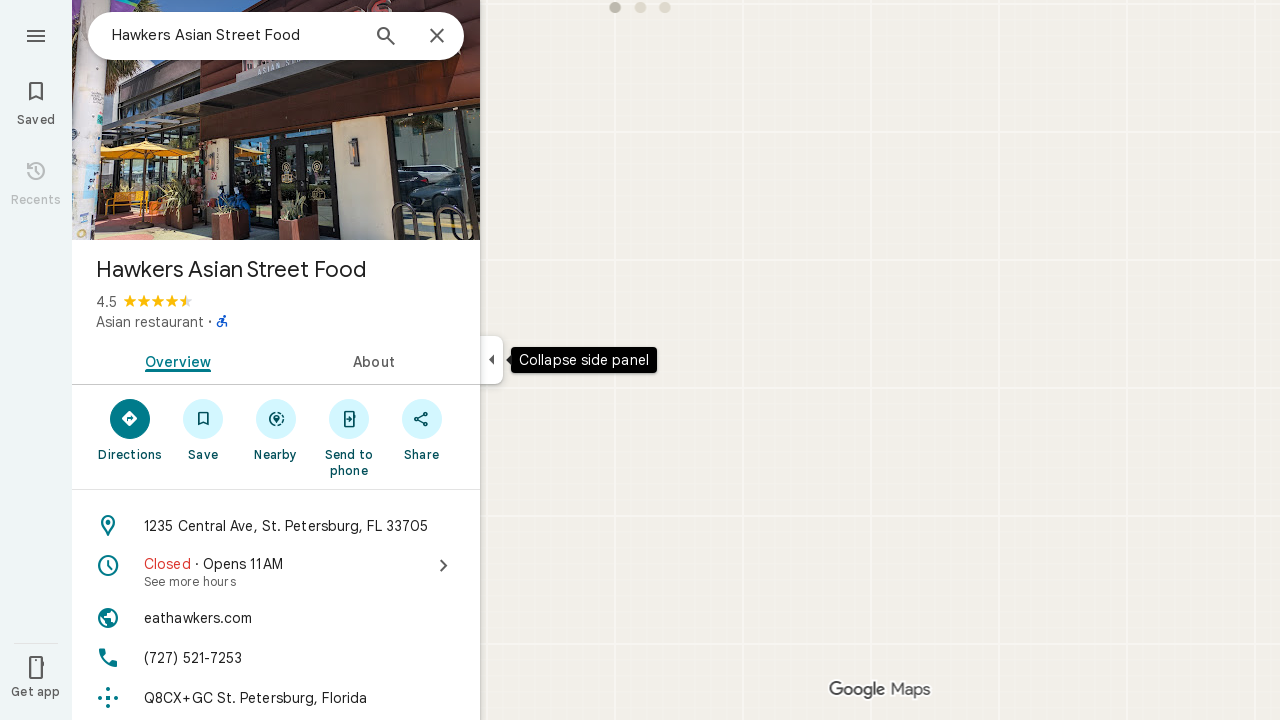

--- FILE ---
content_type: text/html; charset=UTF-8
request_url: https://www.google.com/maps/place//data=!4m2!3m1!1s0x88c2e22bd1e4474b:0xdc1f2a5d78ef9356?source=g.page.share
body_size: 52502
content:
<!DOCTYPE html><html itemscope="" itemtype="http://schema.org/Place" lang="en"> <head>    <link href="/maps/_/js/k=maps.m.en.aZsxtu7Nxbg.2021.O/m=sc2,per,mo,lp,ep,ti,stx,ds,dwi,enr,pwd,dw,ppl,log,std,b/am=yAEAkAiA/rt=j/d=1/rs=ACT90oHS9zdiy_Uqg4jmMylYg8BS4SYB8A?wli=m.TIM2mo8f2Vs.loadSv.O%3A%3Bm.pk0iXHH91k4.mapcore.O%3A%3B&amp;cb=M" as="script" rel="preload" type="application/javascript" nonce="8yfVm8YReZh8A2rQ-Tpheg">  <link href="/maps/preview/opensearch.xml?hl=en" title="Google Maps" rel="search" type="application/opensearchdescription+xml"> <title>  Google Maps  </title> <meta content=" Find local businesses, view maps and get driving directions in Google Maps. " name="Description">  <meta content="Hawkers Asian Street Food · 1235 Central Ave, St. Petersburg, FL 33705" itemprop="name"> <meta content="Hawkers Asian Street Food · 1235 Central Ave, St. Petersburg, FL 33705" property="og:title">  <meta content="https://lh3.googleusercontent.com/gps-cs-s/AG0ilSxvHcptOZboDGx8psM24bu4IKsPFuIecNmrgVHiY2k72h_QlKaNbqqQYroM1ajaB1Fui_rJ7x3V044MraxWlzl_W3OjBT2ZgHubM_2K9voALQ0_U2uYZA06c17Z6ff1fqHJpwXlPg=w900-h900-p-k-no" itemprop="image"> <meta content="https://lh3.googleusercontent.com/gps-cs-s/AG0ilSxvHcptOZboDGx8psM24bu4IKsPFuIecNmrgVHiY2k72h_QlKaNbqqQYroM1ajaB1Fui_rJ7x3V044MraxWlzl_W3OjBT2ZgHubM_2K9voALQ0_U2uYZA06c17Z6ff1fqHJpwXlPg=w900-h900-p-k-no" property="og:image"> <meta content="900" property="og:image:width"> <meta content="900" property="og:image:height">  <meta content="★★★★★ · Asian restaurant" itemprop="description"> <meta content="★★★★★ · Asian restaurant" property="og:description">  <meta content="Hawkers Asian Street Food · 1235 Central Ave, St. Petersburg, FL 33705" property="og:site_name"> <meta content="summary" name="twitter:card">  <meta content="[base64]" http-equiv="origin-trial"> <meta content="initial-scale=1.0, maximum-scale=1.0, minimum-scale=1.0, user-scalable=no" name="viewport"> <meta content="notranslate" name="google"> <meta content="origin" name="referrer"> <meta content="ByHT0GXztW_RcGxS0o86DBf1WtNu02FfqlcT8njnSqU" name="google-site-verification"> <meta content="Diln__r3p9-tt39P2Cl2Amvx6oFB4PATnxuFBaw6ej8" name="google-site-verification"> <meta content="Q3PYRz1EUxp_7LF_eIg9Yh1cJa8_y9gnPgGfk4fDPes" name="google-site-verification">  <script nonce="8yfVm8YReZh8A2rQ-Tpheg">(function(){var kEI='I9pwadDEJf_hwN4PubnAqAU';window.APP_OPTIONS=[null,"20260119.0",null,["/search?tbm\u003dmap\u0026authuser\u003d0\u0026hl\u003den\u0026gl\u003dus","/s?tbm\u003dmap\u0026gs_ri\u003dmaps\u0026suggest\u003dp\u0026authuser\u003d0\u0026hl\u003den\u0026gl\u003dus","/maps/preview/directions?authuser\u003d0\u0026hl\u003den\u0026gl\u003dus",null,null,"/maps/rpc/vp?authuser\u003d0\u0026hl\u003den\u0026gl\u003dus",[["/maps/vt"],763,["/maps/vt/stream"],null,0,null,1003,"/maps/vt",null,null,"[base64]/[base64]/ExiIIv4jMIgjZk/gsCL30+CwItJb5LAiY5vksCPek+iwoBigJKAwoD/LOnbUMBBgDMAIaCBICZW4aAnVzIAEyPggMEAIwADgB4AEGgAIBuAIBwAIByAIB2AIB6AIBkAMByAMB4AMB8AMG8AMJ8AMM8AMP+AMI+AML+AMO+AMVIgQGCQwPMICjBTiIDkoIbG9yZS1yZWNiggEIHhJpEi0IAhIJbG9yZS1wMTNuGL+EPYrVl6YJChCl/rcWEP6Q+iyKx9bQCwCSl/[base64]/[base64]/[base64]///////////wESDQgEEP7//////////wE4zsVTONHFUziyrFQ4ut2oAjjTqO8EOPvV5RU4lbq2FjjpkrsiOOqSuyI47JK7Iji/xMYiOL+IzCI42ZP4LDi99PgsOLSW+Sw\u003d",null,["/maps/vt/proto"],"[base64]/ExiL9ne8E2ZP4LL30+CzAhN8i06jvBLuh7wS0lvks/[base64]/vBPvV5RWyrFS+8qoCpf63FpW6thbpkrsi6pK7IuySuyK0p+8E96T6LJjm+Szjpu8Ev8TGIv2d7wTZk/gsvfT4LMCE3yLTqO8Eu6HvBLSW+Sz+kPosv4jMIuAB+wWAAgEiFwABAgMEBQYHCAkKCwwNDg8QERITFBUWMLQBOHhKB3RyYWZmaWNi/[base64]/ExiL9ne8E2ZP4LL30+CzAhN8i06jvBLuh7wS0lvks/pD6LL+IzCLgAfsFgAIBIhcAAQIDBAUGBwgJCgsMDQ4PEBESExQVFjCAmp4BOICjBUoEYmlrZWKLAggIEtsBEg8IAhIHdHJhbnNpdBi/[base64]/ExiL9ne8E2ZP4LL30+CzAhN8i06jvBLuh7wS0lvks/[base64]/rcWlbq2FumSuyLqkrsi7JK7IrSn7wT3pPosmOb5LOOm7wS/xMYi/Z3vBNmT+Cy99PgswITfItOo7wS7oe8EtJb5LP6Q+iy/iMwi4AH7BYACASIIDxAREhMUFRYwgJqeATiAowVKBmluZG9vcmKUAgg6EuoBEg0IABi/hD0iBQoDb2RsGh8SAmVuGgJ1cyjRCGISCEQSDgoDc2V0EgdSb2FkbWFwIAEqBS0AAIA/MjcIDBACMAA4AUACiAEB0gECGAHgAQaAAgG4AgHIAgHYAgHoAgGQAwGwAwHgAwGaBAQIARAByAUBogEGGAEwAXgBugFlzsVT0cVTut2oAu6f7wT71eUVsqxUvvKqAqX+txaVurYW6ZK7IuqSuyLskrsitKfvBPek+iyY5vks46bvBL/ExiL9ne8E2ZP4LL30+CzAhN8i06jvBLuh7wS0lvks/pD6LL+IzCLgAfsFgAIBGAEiCA8QERITFBUWMICangE4gKMFSg5pbmRvb3JfZGVmYXVsdGKZAggKEuoBEhgIAhi/[base64]/ExiL9ne8E2ZP4LL30+CzAhN8i06jvBLuh7wS0lvks/[base64]/vBPvV5RWyrFS+8qoCpf63FpW6thbpkrsi6pK7IuySuyK0p+8E96T6LJjm+Szjpu8Ev8TGIv2d7wTZk/gsvfT4LMCE3yLTqO8Eu6HvBLSW+Sz+kPosv4jMIuAB+wWAAgEYASIWAAECAwQFBgcICQoLDA0ODxAREhMUFTCAmp4BOP///////////wFKCXNhdGVsbGl0ZWK+AggQEoUCEgsIBRIHc2hhZGluZxIMCAYSCGNvbnRvdXJzEgkIABIBbRi/[base64]/ExiL9ne8E2ZP4LL30+CzAhN8i06jvBLuh7wS0lvks/pD6LL+IzCLgAfsFgAIBGAEiFwABAgMEBQYHCAkKCwwNDg8QERITFBUWMICangE4////////////[base64]/vBPvV5RWyrFS+8qoCpf63FpW6thbpkrsi6pK7IuySuyK0p+8E96T6LJjm+Szjpu8Ev8TGIv2d7wTZk/[base64]/vBPvV5RWyrFS+8qoCpf63FpW6thbpkrsi6pK7IuySuyK0p+8E96T6LJjm+Szjpu8Ev8TGIv2d7wTZk/[base64]/rcWlbq2FumSuyLqkrsi7JK7IrSn7wT3pPosmOb5LOOm7wS/xMYi/Z3vBNmT+Cy99PgswITfItOo7wS7oe8EtJb5LP6Q+iy/iMwi4AH7BYACASIXAAECAwQFBgcICQoLDA0ODxAREhMUFRYw////////////ATj///////////8BSgNzdnZi5QIIHRLJAhJ6CAISCGxvcmUtcmVjGL+EPfKh6sQJWgjOxVMI0cVTCLKsVAi63agCCNOo7wQI+9XlFQiVurYWCOmSuyII6pK7IgjskrsiCL/ExiIIv4jMIgjZk/gsCL30+CwItJb5LAiY5vksCPek+iwoBigJKAwoD/LOnbUMBBgDMAIaCxICZW4aAnVzKNEIIAEyTQgMEAIwADgBQAKIAQHgAQaAAgG4AgHAAgHIAgHYAgHoAgGQAwHIAwHgAwHwAwbwAwnwAwzwAw/4Awj4Awv4Aw74AxWaBAQIARAByAUBugFlzsVT0cVTut2oAu6f7wT71eUVsqxUvvKqAqX+txaVurYW6ZK7IuqSuyLskrsitKfvBPek+iyY5vks46bvBL/ExiL9ne8E2ZP4LL30+CzAhN8i06jvBLuh7wS0lvks/pD6LL+IzCLgAfsFgAIBIgQGCQwPMICjBTiIDkoIbG9yZS1yZWNihAIIHhLqARItCAISCWxvcmUtcDEzbhi/hD2K1ZemCQoQpf63FhD+kPosisfW0AsAkpf01gsAGgsSAmVuGgJ1cyjRCCABMjsIDBACMAA4AUACiAEB4AEGgAIBuAIBwAIByAIB2AIB6AIBkAMByAMB4AMB8AMK+AMVmgQECAEQAcgFAboBZc7FU9HFU7rdqALun+8E+9XlFbKsVL7yqgKl/rcWlbq2FumSuyLqkrsi7JK7IrSn7wT3pPosmOb5LOOm7wS/xMYi/Z3vBNmT+Cy99PgswITfItOo7wS7oe8EtJb5LP6Q+iy/[base64]/rcWlbq2FumSuyLqkrsi7JK7IrSn7wT3pPosmOb5LOOm7wS/xMYi/Z3vBNmT+Cy99PgswITfItOo7wS7oe8EtJb5LP6Q+iy/[base64]/vBPvV5RWyrFS+8qoCpf63FpW6thbpkrsi6pK7IuySuyK0p+8E96T6LJjm+Szjpu8Ev8TGIv2d7wTZk/[base64]/vBPvV5RWyrFS+8qoCpf63FpW6thbpkrsi6pK7IuySuyK0p+8E96T6LJjm+Szjpu8Ev8TGIv2d7wTZk/[base64]/rcWlbq2FumSuyLqkrsi7JK7IrSn7wT3pPosmOb5LOOm7wS/xMYi/Z3vBNmT+Cy99PgswITfItOo7wS7oe8EtJb5LP6Q+iy/[base64]/rcWlbq2FumSuyLqkrsi7JK7IrSn7wT3pPosmOb5LOOm7wS/xMYi/Z3vBNmT+Cy99PgswITfItOo7wS7oe8EtJb5LP6Q+iy/[base64]/ExiL9ne8E2ZP4LL30+CzAhN8i06jvBLuh7wS0lvks/[base64]/ADBfADCPADCvADC/ADDPADDfADDvADD/ADEPADE/gDAfgDAvgDBPgDB/gDCfgDC/gDDPgDDfgDDvgDD/gDEPgDEvgDFpoEBAgBEAHIBQG6AWXOxVPRxVO63agC7p/vBPvV5RWyrFS+8qoCpf63FpW6thbpkrsi6pK7IuySuyK0p+8E96T6LJjm+Szjpu8Ev8TGIv2d7wTZk/[base64]/ADBPADBfADBvADB/ADCPgDAfgDAvgDA/gDBPgDBfgDBvgDB/gDCPgDFpoEBAgBEAHIBQG6AWXOxVPRxVO63agC7p/vBPvV5RWyrFS+8qoCpf63FpW6thbpkrsi6pK7IuySuyK0p+8E96T6LJjm+Szjpu8Ev8TGIv2d7wTZk/[base64]/rcWlbq2FumSuyLqkrsi7JK7IrSn7wT3pPosmOb5LOOm7wS/xMYi/Z3vBNmT+Cy99PgswITfItOo7wS7oe8EtJb5LP6Q+iy/[base64]/vBPvV5RWyrFS+8qoCpf63FpW6thbpkrsi6pK7IuySuyK0p+8E96T6LJjm+Szjpu8Ev8TGIv2d7wTZk/[base64]/vBPvV5RWyrFS+8qoCpf63FpW6thbpkrsi6pK7IuySuyK0p+8E96T6LJjm+Szjpu8Ev8TGIv2d7wTZk/[base64]/rcWlbq2FumSuyLqkrsi7JK7IrSn7wT3pPosmOb5LOOm7wS/xMYi/Z3vBNmT+Cy99PgswITfItOo7wS7oe8EtJb5LP6Q+iy/[base64]/vBPvV5RWyrFS+8qoCpf63FpW6thbpkrsi6pK7IuySuyK0p+8E96T6LJjm+Szjpu8Ev8TGIv2d7wTZk/[base64]/rcWlbq2FumSuyLqkrsi7JK7IrSn7wT3pPosmOb5LOOm7wS/xMYi/Z3vBNmT+Cy99PgswITfItOo7wS7oe8EtJb5LP6Q+iy/[base64]/ExiL9ne8E2ZP4LL30+CzAhN8i06jvBLuh7wS0lvks/[base64]///////////wESDQgEEP7//////////wE4zsVTONHFUziyrFQ4ut2oAjjTqO8EOPvV5RU4lbq2FjjpkrsiOOqSuyI47JK7Iji/xMYiOL+IzCI42ZP4LDi99PgsOLSW+Sw\u003d"],["//khms0.google.com/kh/v\u003d1003","//khms1.google.com/kh/v\u003d1003","//khms2.google.com/kh/v\u003d1003","//khms3.google.com/kh/v\u003d1003"],"/maps/preview/log204?authuser\u003d0\u0026hl\u003den\u0026gl\u003dus",null,null,null,null,"//kh.google.com/rt/earth",null,null,null,null,null,"/maps/preview/reveal?authuser\u003d0\u0026hl\u003den\u0026gl\u003dus",null,null,"/maps/rpc/photo/listentityphotos?authuser\u003d0\u0026hl\u003den\u0026gl\u003dus",null,null,null,"/maps/preview/placeupdate?authuser\u003d0\u0026hl\u003den\u0026gl\u003dus",null,"/maps/preview/placeactions/writeaction?authuser\u003d0\u0026hl\u003den\u0026gl\u003dus",null,"/gen_204",null,null,null,null,"/maps/rpc/reportdataproblem?authuser\u003d0\u0026hl\u003den\u0026gl\u003dus",null,"/maps/rpc/userprefswrite?authuser\u003d0\u0026hl\u003den\u0026gl\u003dus","/maps/rpc/userprefsread?authuser\u003d0\u0026hl\u003den\u0026gl\u003dus",null,null,"/maps/preview/pegman?authuser\u003d0\u0026hl\u003den\u0026gl\u003dus","/locationhistory/preview/mas?authuser\u003d0\u0026hl\u003den\u0026gl\u003dus","/maps/photometa/v1?authuser\u003d0\u0026hl\u003den\u0026gl\u003dus","/maps/preview/sendtodevice?authuser\u003d0\u0026hl\u003den\u0026gl\u003dus",null,"//khms.google.com/dm/",["https://lh3.ggpht.com/","https://lh4.ggpht.com/","https://lh5.ggpht.com/","https://lh6.ggpht.com/"],"/maps/photometa/ac/","/maps/photometa/si/v1?authuser\u003d0\u0026hl\u003den\u0026gl\u003dus",null,"/maps/timeline/_rpc/pd?authuser\u003d0\u0026hl\u003den\u0026gl\u003dus","/maps/timeline/_rpc/pc?authuser\u003d0\u0026hl\u003den\u0026gl\u003dus",null,"/maps/timeline/_rpc/phe?authuser\u003d0\u0026hl\u003den\u0026gl\u003dus",null,null,null,null,null,"/maps/photometa/acz/","/maps/rpc/getknowledgeentity?authuser\u003d0\u0026hl\u003den\u0026gl\u003dus","/maps/preview/pi?authuser\u003d0\u0026hl\u003den\u0026gl\u003dus",null,null,null,null,null,null,null,"/maps/preview/passiveassist?authuser\u003d0\u0026hl\u003den\u0026gl\u003dus","/maps/rpc/locationsharing/read?authuser\u003d0\u0026hl\u003den\u0026gl\u003dus",null,null,null,null,"/maps/rpc/areatraffic?authuser\u003d0\u0026hl\u003den\u0026gl\u003dus","/maps/preview/localposts?authuser\u003d0\u0026hl\u003den\u0026gl\u003dus",null,"/maps/preview/lp?authuser\u003d0\u0026hl\u003den\u0026gl\u003dus","/maps/rpc/blockaddomain?authuser\u003d0\u0026hl\u003den\u0026gl\u003dus",null,null,"/maps/rpc/rapfeatures?authuser\u003d0\u0026hl\u003den\u0026gl\u003dus",null,null,"/maps/rpc/merchantstatus?authuser\u003d0\u0026hl\u003den\u0026gl\u003dus",null,"/maps/preview/place?authuser\u003d0\u0026hl\u003den\u0026gl\u003dus","/maps/rpc/transit/lines?authuser\u003d0\u0026hl\u003den\u0026gl\u003dus",null,null,"/maps/timeline/_rpc/sync?authuser\u003d0\u0026hl\u003den\u0026gl\u003dus","https://streetviewpixels-pa.googleapis.com/?cb_client\u003dmaps_sv.tactile",null,"/maps/preview/entitylist/create?authuser\u003d0\u0026hl\u003den\u0026gl\u003dus","/maps/preview/entitylist/createitem?authuser\u003d0\u0026hl\u003den\u0026gl\u003dus","/maps/preview/entitylist/delete?authuser\u003d0\u0026hl\u003den\u0026gl\u003dus","/maps/preview/entitylist/deleteitem?authuser\u003d0\u0026hl\u003den\u0026gl\u003dus","/maps/preview/entitylist/getlist?authuser\u003d0\u0026hl\u003den\u0026gl\u003dus",null,"/maps/preview/entitylist/update?authuser\u003d0\u0026hl\u003den\u0026gl\u003dus","/maps/preview/entitylist/updateitem?authuser\u003d0\u0026hl\u003den\u0026gl\u003dus","/maps/preview/entitylist/updaterole?authuser\u003d0\u0026hl\u003den\u0026gl\u003dus","/maps/rpc/getugcpost?authuser\u003d0\u0026hl\u003den\u0026gl\u003dus","/maps/rpc/listugcposts?authuser\u003d0\u0026hl\u003den\u0026gl\u003dus","/maps/preview/entitylist/updatevisibility?authuser\u003d0\u0026hl\u003den\u0026gl\u003dus",null,"/maps/preview/placepreview?authuser\u003d0\u0026hl\u003den\u0026gl\u003dus","/maps/rpc/deletesearchhistorysuggest?authuser\u003d0\u0026hl\u003den\u0026gl\u003dus","/maps/rpc/getplaceugcpostinfo?authuser\u003d0\u0026hl\u003den\u0026gl\u003dus",null,"/maps/rpc/writemultiplechoiceanswer?authuser\u003d0\u0026hl\u003den\u0026gl\u003dus",null,null,null,"/maps/preview/entitylist/getlistparticipants?authuser\u003d0\u0026hl\u003den\u0026gl\u003dus",null,"/maps/rpc/suggestalongroute?authuser\u003d0\u0026hl\u003den\u0026gl\u003dus","/maps/rpc/batchdeleteanswers?authuser\u003d0\u0026hl\u003den\u0026gl\u003dus","/maps/rpc/deleteugcpost?authuser\u003d0\u0026hl\u003den\u0026gl\u003dus","/maps/rpc/voteugcpost?authuser\u003d0\u0026hl\u003den\u0026gl\u003dus",null,"/maps/rpc/deleteuserfactualedit?authuser\u003d0\u0026hl\u003den\u0026gl\u003dus"],null,null,null,null,["en","us","United States"],null,0,"I9pwadDEJf_hwN4PubnAqAU",null,null,null,null,null,null,null,null,null,null,null,[null,"a",null,null,null,null,null,null,null,null,null,null,null,null,null,null,null,[null,null,null,null,null,0,null,null,1,null,null,null,null,null,null,null,null,null,null,1,1],null,null,null,[null,null,null,null,null,2,3,2]],null,[1,2],0,["//www.google.com/intl/en_us/privacy.html","//www.google.com/intl/en_us/help/terms_maps.html",null,null,null,"//support.google.com/maps/?hl\u003den\u0026authuser\u003d0","https://docs.google.com/picker",null,null,null,"https://accounts.google.com/ServiceLogin?hl\u003den",[null,"Learn more",null,"0ahUKEwiQ4qfk45ySAxX_MNAFHbkcEFUQ8FkIAigA",null,"newmaps_mylocation"],"https://business.google.com/create?service\u003dplus\u0026hl\u003den\u0026authuser\u003d0",null,"//www.google.com/settings/accounthistory/location?hl\u003den\u0026authuser\u003d0","/maps/timeline?hl\u003den\u0026authuser\u003d0",null,"https://support.google.com/websearch/answer/6276008","https://business.google.com?skipLandingPage\u003d1\u0026hl\u003den\u0026authuser\u003d0",null,[null,null,null,"https://business.google.com/mm/create?hl\u003den\u0026authuser\u003d0"],null,[null,null,null,"https://arvr.google.com/streaming/liteview?streaming_session_address\u003d78c11b69-98fe-41ed-b729-b88f8cff0efc.streamplease.net\u0026streaming_session_key\u003dAIzaSyAcA8JZffmDLbLYu6h52OJgICZcCMYr_bI"]],null,null,null,null,null,null,null,null,[null,null,null,null,null,null,81],[[null,null,null,null,[["crisis_overlay"],["lore-rec"]]]],0,null,null,null,[10200096,10203917,10203919,10210186,10210192,10211331,10211515,10211716,10212079,10212244,10212251,10212352,10212383,10212399,10212431,10212433,10212435,10212452,10212474,10212508,10212545,10212547,10212573,10212580,10212585,10212589,10212603,10212657,10212664,10212669,10212688,1368782,1368785,4861626,10211310,45705979,1381938,4897086,47054629,47029525,72272233,72272234,72272236,10212276,94278263,94270232,10212195,72458815,10211069,94243289,94255677,72860224,94260020,94275710,72549439],21600,null,null,null,1,null,null,0,null,null,null,[[[1,0,3],[2,1,2],[2,0,3],[8,0,3],[10,0,3],[10,1,2],[10,0,4],[9,1,2]],1],null,null,null,1,null,[1368782,1368785,4861626,10211310,45705979,1381938,4897086,47054629,47029525,72272233,72272234,72272236,10212276,94278263,94270232,10212195,72458815,10211069,94243289,94255677,72860224,10212435,10211515,94260020,94275710,72549439],null,null,null,null,null,null,1,null,[null,1,1,1,null,1,null,[1,null,1,1,1,1,1],1,null,null,1,null,1,null,null,null,null,null,1,null,null,1,null,1,1,null,null,null,null,1],null,null,null,"",null,null,null,1,["NWRTUJNP10nRiiKi1MH0Z6sbAuVj",1],[null,[["/maps/_/js/","m","maps.m.en.aZsxtu7Nxbg.2021.O","ACT90oFmykExkCMRM5u99A610xNr2HefnQ","yAEAkAiA","m.TIM2mo8f2Vs.loadSv.O:;m.pk0iXHH91k4.mapcore.O:;","maps.m.7pEWVA2pCPs.L.W.O","/maps/_/js/k\u003dmaps.m.en.aZsxtu7Nxbg.2021.O/ck\u003dmaps.m.7pEWVA2pCPs.L.W.O/m\u003d%s/am\u003dyAEAkAiA/rt\u003dj/d\u003d1/rs\u003dACT90oFmykExkCMRM5u99A610xNr2HefnQ?cb\u003dM"],["/maps/_/js/","w","maps.w.en.pNaJZfSn_Qk.2021.O","ACT90oG5binBbVAN-iqgf4Vbk2cpkxd2wg","AAAC","w.iuHGWke3iAQ.createLabeler.O:;w.TIM2mo8f2Vs.loadSv.O:;w.pk0iXHH91k4.mapcore.O:;","maps.w.znqpkeZOnzI.L.W.O","/maps/_/js/k\u003dmaps.w.en.pNaJZfSn_Qk.2021.O/ck\u003dmaps.w.znqpkeZOnzI.L.W.O/m\u003d%s/am\u003dAAAC/rt\u003dj/d\u003d1/rs\u003dACT90oG5binBbVAN-iqgf4Vbk2cpkxd2wg?cb\u003dM"]]],null,0,null,null,"CAE\u003d",null,[[2,[900,"15 min"]],[2,[1800,"30 min"]],[0,[900,"15 min"]],[0,[1800,"30 min"]],[0,[3600,"1 hr"]],[0,[7200,"2 hr"]],[0,[10800,"3 hr"]],[0,[14400,"4 hr"]],[0,[21600,"6 hr"]]],null,null,0,null,[null,null,null,"/maps/_/js/k\u003dmaps.w.en.pNaJZfSn_Qk.2021.O/m\u003dwtd,b/am\u003dAAAC/rt\u003dj/d\u003d1/rs\u003dACT90oHyWfjFOqFEWv4fFv4vtJOIA5Ek5A?wli\u003dw.iuHGWke3iAQ.createLabeler.O%3A%3Bw.TIM2mo8f2Vs.loadSv.O%3A%3Bw.pk0iXHH91k4.mapcore.O%3A%3B\u0026cb\u003dM"],1,null,0,1,[[0,60,[3700277,3700949,3701384,102772546,116221152]],[[null,null,null,null,null,";this.gbar_\u003d{CONFIG:[[[0,\"www.gstatic.com\",\"og.qtm.en_US.Ih1AtrY7PQI.2019.O\",\"com\",\"en\",\"113\",0,[4,2,\"\",\"\",\"\",\"857966934\",\"0\"],null,\"I9pwaYieJ9Gpp84PibGP6QE\",null,0,\"og.qtm.xaa9DoYHOfE.L.W.O\",\"AA2YrTvSVfhQDtuoxvJGapfm71hG_jFqJg\",\"AA2YrTuU828GVrKPauzuvxVHkdTZvT50Zw\",\"\",2,1,200,\"USA\",null,null,\"1\",\"113\",1,null,null,79508299,null,0,0],null,[1,0.1000000014901161,2,1],null,[0,0,0,null,\"\",\"\",\"\",\"\",0,0,null,\"\"],[0,0,\"\",1,0,0,0,0,0,0,null,0,0,null,0,0,null,null,0,0,0,\"\",\"\",\"\",\"\",\"\",\"\",null,0,0,0,0,0,null,null,null,\"rgba(32,33,36,1)\",\"rgba(255,255,255,1)\",0,0,1,null,null,null,0],null,null,[\"1\",\"gci_91f30755d6a6b787dcc2a4062e6e9824.js\",\"googleapis.client:gapi.iframes\",\"\",\"en\"],null,null,null,null,[\"m;/_/scs/abc-static/_/js/k\u003dgapi.gapi.en.AKdz2vhcyW0.O/d\u003d1/rs\u003dAHpOoo_GPfyZPmTuYcbMXzJr0yr8Akk4Tw/m\u003d__features__\",\"https://apis.google.com\",\"\",\"\",\"\",\"\",null,1,\"es_plusone_gc_20260107.0_p0\",\"en\",null,0],[0.009999999776482582,\"com\",\"113\",[null,\"\",\"0\",null,1,5184000,null,null,\"\",null,null,null,null,null,0,null,0,null,1,0,0,0,null,null,0,0,null,0,0,0,0,0],null,null,null,0],[1,null,null,40400,113,\"USA\",\"en\",\"857966934.0\",8,null,0,0,null,null,null,null,\"3700949,3701384,102772546,116221149,116221152\",null,null,null,\"I9pwaYieJ9Gpp84PibGP6QE\",0,0,0,null,2,5,\"nn\",108,0,0,null,null,1,79508299,0,0],[[null,null,null,\"https://www.gstatic.com/og/_/js/k\u003dog.qtm.en_US.Ih1AtrY7PQI.2019.O/rt\u003dj/m\u003dqabr,q_dnp,qcwid,qapid,qads,q_dg/exm\u003dqaaw,qadd,qaid,qein,qhaw,qhba,qhbr,qhch,qhga,qhid,qhin/d\u003d1/ed\u003d1/rs\u003dAA2YrTvSVfhQDtuoxvJGapfm71hG_jFqJg\"],[null,null,null,\"https://www.gstatic.com/og/_/ss/k\u003dog.qtm.xaa9DoYHOfE.L.W.O/m\u003dqcwid,d_b_gm3,d_wi_gm3,d_lo_gm3/excm\u003dqaaw,qadd,qaid,qein,qhaw,qhba,qhbr,qhch,qhga,qhid,qhin/d\u003d1/ed\u003d1/ct\u003dzgms/rs\u003dAA2YrTuU828GVrKPauzuvxVHkdTZvT50Zw\"]],null,null,null,[[[null,null,[null,null,null,\"https://ogs.google.com/widget/app/so?eom\u003d1\\u0026awwd\u003d1\\u0026scv\u003d1\\u0026dpi\u003d79508299\"],0,470,370,57,4,1,0,0,63,64,8000,\"https://www.google.com/intl/en/about/products?tab\u003dlh\",67,1,69,null,1,70,\"Can't seem to load the app launcher right now. Try again or go to the %1$sGoogle Products%2$s page.\",3,0,0,74,0,null,null,null,null,null,null,null,\"/widget/app/so\",null,null,null,null,null,null,null,0,null,null,null,null,null,null,null,null,null,null,1,null,144,null,null,3,0,0,0,0,\"(opens a new tab)\",null,1],[null,null,[null,null,null,\"https://ogs.google.com/widget/callout?eom\u003d1\\u0026dc\u003d1\"],null,280,420,70,25,0,null,0,null,null,8000,null,71,4,null,null,null,null,null,null,null,null,76,null,null,null,107,108,109,\"\",null,null,null,null,null,null,null,null,null,null,null,null,null,null,null,null,null,null,null,null,1]],null,null,\"1\",\"113\",1,0,null,\"en\",0,null,0,0,0,[null,\"\",null,null,null,0,null,0,0,\"\",\"\",\"\",\"https://ogads-pa.clients6.google.com\",0,0,0,\"\",\"\",0,0,null,86400,null,0,null,null,0,null,0,0,\"8559284470\",3,0,1,0],0,null,null,null,0,0,\"\",0]]],};this.gbar_\u003dthis.gbar_||{};(function(_){var window\u003dthis;\ntry{\n_._F_toggles_initialize\u003dfunction(a){(typeof globalThis!\u003d\u003d\"undefined\"?globalThis:typeof self!\u003d\u003d\"undefined\"?self:this)._F_toggles_gbar_\u003da||[]};(0,_._F_toggles_initialize)([]);\n/*\n\n Copyright The Closure Library Authors.\n SPDX-License-Identifier: Apache-2.0\n*/\nvar ja,pa,qa,ua,wa,xa,Fa,Ga,Za,bb,db,ib,eb,kb,qb,Db,Eb,Fb,Gb;_.aa\u003dfunction(a,b){if(Error.captureStackTrace)Error.captureStackTrace(this,_.aa);else{const c\u003dError().stack;c\u0026\u0026(this.stack\u003dc)}a\u0026\u0026(this.message\u003dString(a));b!\u003d\u003dvoid 0\u0026\u0026(this.cause\u003db)};_.ba\u003dfunction(a){a.Ck\u003d!0;return a};_.ia\u003dfunction(a){var b\u003da;if(da(b)){if(!/^\\s*(?:-?[1-9]\\d*|0)?\\s*$/.test(b))throw Error(String(b));}else if(ea(b)\u0026\u0026!Number.isSafeInteger(b))throw Error(String(b));return fa?BigInt(a):a\u003dha(a)?a?\"1\":\"0\":da(a)?a.trim()||\"0\":String(a)};\nja\u003dfunction(a,b){if(a.length\u003eb.length)return!1;if(a.length\u003cb.length||a\u003d\u003d\u003db)return!0;for(let c\u003d0;c\u003ca.length;c++){const d\u003da[c],e\u003db[c];if(d\u003ee)return!1;if(d\u003ce)return!0}};_.ka\u003dfunction(a){_.t.setTimeout(()\u003d\u003e{throw a;},0)};_.ma\u003dfunction(){return _.la().toLowerCase().indexOf(\"webkit\")!\u003d-1};_.la\u003dfunction(){var a\u003d_.t.navigator;return a\u0026\u0026(a\u003da.userAgent)?a:\"\"};pa\u003dfunction(a){if(!na||!oa)return!1;for(let b\u003d0;b\u003coa.brands.length;b++){const {brand:c}\u003doa.brands[b];if(c\u0026\u0026c.indexOf(a)!\u003d-1)return!0}return!1};\n_.u\u003dfunction(a){return _.la().indexOf(a)!\u003d-1};qa\u003dfunction(){return na?!!oa\u0026\u0026oa.brands.length\u003e0:!1};_.ra\u003dfunction(){return qa()?!1:_.u(\"Opera\")};_.sa\u003dfunction(){return qa()?!1:_.u(\"Trident\")||_.u(\"MSIE\")};_.ta\u003dfunction(){return _.u(\"Firefox\")||_.u(\"FxiOS\")};_.va\u003dfunction(){return _.u(\"Safari\")\u0026\u0026!(ua()||(qa()?0:_.u(\"Coast\"))||_.ra()||(qa()?0:_.u(\"Edge\"))||(qa()?pa(\"Microsoft Edge\"):_.u(\"Edg/\"))||(qa()?pa(\"Opera\"):_.u(\"OPR\"))||_.ta()||_.u(\"Silk\")||_.u(\"Android\"))};\nua\u003dfunction(){return qa()?pa(\"Chromium\"):(_.u(\"Chrome\")||_.u(\"CriOS\"))\u0026\u0026!(qa()?0:_.u(\"Edge\"))||_.u(\"Silk\")};wa\u003dfunction(){return na?!!oa\u0026\u0026!!oa.platform:!1};xa\u003dfunction(){return _.u(\"iPhone\")\u0026\u0026!_.u(\"iPod\")\u0026\u0026!_.u(\"iPad\")};_.ya\u003dfunction(){return xa()||_.u(\"iPad\")||_.u(\"iPod\")};_.za\u003dfunction(){return wa()?oa.platform\u003d\u003d\u003d\"macOS\":_.u(\"Macintosh\")};_.Ba\u003dfunction(a,b){return _.Aa(a,b)\u003e\u003d0};_.Ca\u003dfunction(a,b\u003d!1){return b\u0026\u0026Symbol.for\u0026\u0026a?Symbol.for(a):a!\u003dnull?Symbol(a):Symbol()};\n_.Ea\u003dfunction(a,b){return b\u003d\u003d\u003dvoid 0?a.j!\u003d\u003dDa\u0026\u0026!!(2\u0026(a.ha[_.v]|0)):!!(2\u0026b)\u0026\u0026a.j!\u003d\u003dDa};Fa\u003dfunction(a){return a};Ga\u003dfunction(a,b){a.__closure__error__context__984382||(a.__closure__error__context__984382\u003d{});a.__closure__error__context__984382.severity\u003db};_.Ha\u003dfunction(a){a\u003dError(a);Ga(a,\"warning\");return a};_.Ja\u003dfunction(a,b){if(a!\u003dnull){var c;var d\u003d(c\u003dIa)!\u003dnull?c:Ia\u003d{};c\u003dd[a]||0;c\u003e\u003db||(d[a]\u003dc+1,a\u003dError(),Ga(a,\"incident\"),_.ka(a))}};\n_.La\u003dfunction(a){if(typeof a!\u003d\u003d\"boolean\")throw Error(\"k`\"+_.Ka(a)+\"`\"+a);return a};_.Ma\u003dfunction(a){if(a\u003d\u003dnull||typeof a\u003d\u003d\u003d\"boolean\")return a;if(typeof a\u003d\u003d\u003d\"number\")return!!a};_.Oa\u003dfunction(a){if(!(0,_.Na)(a))throw _.Ha(\"enum\");return a|0};_.Pa\u003dfunction(a){if(typeof a!\u003d\u003d\"number\")throw _.Ha(\"int32\");if(!(0,_.Na)(a))throw _.Ha(\"int32\");return a|0};_.Qa\u003dfunction(a){if(a!\u003dnull\u0026\u0026typeof a!\u003d\u003d\"string\")throw Error();return a};_.Ra\u003dfunction(a){return a\u003d\u003dnull||typeof a\u003d\u003d\u003d\"string\"?a:void 0};\n_.Ua\u003dfunction(a,b,c){if(a!\u003dnull\u0026\u0026a[_.Sa]\u003d\u003d\u003d_.Ta)return a;if(Array.isArray(a)){var d\u003da[_.v]|0;c\u003dd|c\u002632|c\u00262;c!\u003d\u003dd\u0026\u0026(a[_.v]\u003dc);return new b(a)}};_.Xa\u003dfunction(a){const b\u003d_.Va(_.Wa);return b?a[b]:void 0};Za\u003dfunction(a,b){b\u003c100||_.Ja(Ya,1)};\nbb\u003dfunction(a,b,c,d){const e\u003dd!\u003d\u003dvoid 0;d\u003d!!d;var f\u003d_.Va(_.Wa),g;!e\u0026\u0026f\u0026\u0026(g\u003da[f])\u0026\u0026g.Ad(Za);f\u003d[];var h\u003da.length;let k;g\u003d4294967295;let l\u003d!1;const m\u003d!!(b\u002664),p\u003dm?b\u0026128?0:-1:void 0;if(!(b\u00261||(k\u003dh\u0026\u0026a[h-1],k!\u003dnull\u0026\u0026typeof k\u003d\u003d\u003d\"object\"\u0026\u0026k.constructor\u003d\u003d\u003dObject?(h--,g\u003dh):k\u003dvoid 0,!m||b\u0026128||e))){l\u003d!0;var r;g\u003d((r\u003d$a)!\u003dnull?r:Fa)(g-p,p,a,k,void 0)+p}b\u003dvoid 0;for(r\u003d0;r\u003ch;r++){let w\u003da[r];if(w!\u003dnull\u0026\u0026(w\u003dc(w,d))!\u003dnull)if(m\u0026\u0026r\u003e\u003dg){const E\u003dr-p;var q\u003dvoid 0;((q\u003db)!\u003dnull?q:b\u003d{})[E]\u003dw}else f[r]\u003dw}if(k)for(let w in k){q\u003d\nk[w];if(q\u003d\u003dnull||(q\u003dc(q,d))\u003d\u003dnull)continue;h\u003d+w;let E;if(m\u0026\u0026!Number.isNaN(h)\u0026\u0026(E\u003dh+p)\u003cg)f[E]\u003dq;else{let O;((O\u003db)!\u003dnull?O:b\u003d{})[w]\u003dq}}b\u0026\u0026(l?f.push(b):f[g]\u003db);e\u0026\u0026_.Va(_.Wa)\u0026\u0026(a\u003d_.Xa(a))\u0026\u0026\"function\"\u003d\u003dtypeof _.ab\u0026\u0026a instanceof _.ab\u0026\u0026(f[_.Wa]\u003da.i());return f};\ndb\u003dfunction(a){switch(typeof a){case \"number\":return Number.isFinite(a)?a:\"\"+a;case \"bigint\":return(0,_.cb)(a)?Number(a):\"\"+a;case \"boolean\":return a?1:0;case \"object\":if(Array.isArray(a)){const b\u003da[_.v]|0;return a.length\u003d\u003d\u003d0\u0026\u0026b\u00261?void 0:bb(a,b,db)}if(a!\u003dnull\u0026\u0026a[_.Sa]\u003d\u003d\u003d_.Ta)return eb(a);if(\"function\"\u003d\u003dtypeof _.fb\u0026\u0026a instanceof _.fb)return a.j();return}return a};ib\u003dfunction(a,b){if(b){$a\u003db\u003d\u003dnull||b\u003d\u003d\u003dFa||b[gb]!\u003d\u003dhb?Fa:b;try{return eb(a)}finally{$a\u003dvoid 0}}return eb(a)};\neb\u003dfunction(a){a\u003da.ha;return bb(a,a[_.v]|0,db)};\n_.lb\u003dfunction(a,b,c,d\u003d0){if(a\u003d\u003dnull){var e\u003d32;c?(a\u003d[c],e|\u003d128):a\u003d[];b\u0026\u0026(e\u003de\u0026-16760833|(b\u00261023)\u003c\u003c14)}else{if(!Array.isArray(a))throw Error(\"l\");e\u003da[_.v]|0;if(jb\u0026\u00261\u0026e)throw Error(\"m\");2048\u0026e\u0026\u0026!(2\u0026e)\u0026\u0026kb();if(e\u0026256)throw Error(\"n\");if(e\u002664)return(e|d)!\u003d\u003de\u0026\u0026(a[_.v]\u003de|d),a;if(c\u0026\u0026(e|\u003d128,c!\u003d\u003da[0]))throw Error(\"o\");a:{c\u003da;e|\u003d64;var f\u003dc.length;if(f){var g\u003df-1;const k\u003dc[g];if(k!\u003dnull\u0026\u0026typeof k\u003d\u003d\u003d\"object\"\u0026\u0026k.constructor\u003d\u003d\u003dObject){b\u003de\u0026128?0:-1;g-\u003db;if(g\u003e\u003d1024)throw Error(\"q\");for(var h in k)if(f\u003d+h,f\u003cg)c[f+\nb]\u003dk[h],delete k[h];else break;e\u003de\u0026-16760833|(g\u00261023)\u003c\u003c14;break a}}if(b){h\u003dMath.max(b,f-(e\u0026128?0:-1));if(h\u003e1024)throw Error(\"r\");e\u003de\u0026-16760833|(h\u00261023)\u003c\u003c14}}}a[_.v]\u003de|64|d;return a};kb\u003dfunction(){if(jb)throw Error(\"p\");_.Ja(mb,5)};\nqb\u003dfunction(a,b){if(typeof a!\u003d\u003d\"object\")return a;if(Array.isArray(a)){var c\u003da[_.v]|0;a.length\u003d\u003d\u003d0\u0026\u0026c\u00261?a\u003dvoid 0:c\u00262||(!b||4096\u0026c||16\u0026c?a\u003d_.nb(a,c,!1,b\u0026\u0026!(c\u002616)):(a[_.v]|\u003d34,c\u00264\u0026\u0026Object.freeze(a)));return a}if(a!\u003dnull\u0026\u0026a[_.Sa]\u003d\u003d\u003d_.Ta)return b\u003da.ha,c\u003db[_.v]|0,_.Ea(a,c)?a:_.ob(a,b,c)?_.pb(a,b):_.nb(b,c);if(\"function\"\u003d\u003dtypeof _.fb\u0026\u0026a instanceof _.fb)return a};_.pb\u003dfunction(a,b,c){a\u003dnew a.constructor(b);c\u0026\u0026(a.j\u003dDa);a.o\u003dDa;return a};\n_.nb\u003dfunction(a,b,c,d){d!\u003dnull||(d\u003d!!(34\u0026b));a\u003dbb(a,b,qb,d);d\u003d32;c\u0026\u0026(d|\u003d2);b\u003db\u002616769217|d;a[_.v]\u003db;return a};_.rb\u003dfunction(a){const b\u003da.ha,c\u003db[_.v]|0;return _.Ea(a,c)?_.ob(a,b,c)?_.pb(a,b,!0):new a.constructor(_.nb(b,c,!1)):a};_.sb\u003dfunction(a){if(a.j!\u003d\u003dDa)return!1;var b\u003da.ha;b\u003d_.nb(b,b[_.v]|0);b[_.v]|\u003d2048;a.ha\u003db;a.j\u003dvoid 0;a.o\u003dvoid 0;return!0};_.tb\u003dfunction(a){if(!_.sb(a)\u0026\u0026_.Ea(a,a.ha[_.v]|0))throw Error();};_.vb\u003dfunction(a,b){b\u003d\u003d\u003dvoid 0\u0026\u0026(b\u003da[_.v]|0);b\u002632\u0026\u0026!(b\u00264096)\u0026\u0026(a[_.v]\u003db|4096)};\n_.ob\u003dfunction(a,b,c){return c\u00262?!0:c\u002632\u0026\u0026!(c\u00264096)?(b[_.v]\u003dc|2,a.j\u003dDa,!0):!1};_.wb\u003dfunction(a,b,c,d,e){const f\u003dc+(e?0:-1);var g\u003da.length-1;if(g\u003e\u003d1+(e?0:-1)\u0026\u0026f\u003e\u003dg){const h\u003da[g];if(h!\u003dnull\u0026\u0026typeof h\u003d\u003d\u003d\"object\"\u0026\u0026h.constructor\u003d\u003d\u003dObject)return h[c]\u003dd,b}if(f\u003c\u003dg)return a[f]\u003dd,b;if(d!\u003d\u003dvoid 0){let h;g\u003d((h\u003db)!\u003dnull?h:b\u003da[_.v]|0)\u003e\u003e14\u00261023||536870912;c\u003e\u003dg?d!\u003dnull\u0026\u0026(a[g+(e?0:-1)]\u003d{[c]:d}):a[f]\u003dd}return b};\n_.yb\u003dfunction(a,b,c,d,e){let f\u003d!1;d\u003d_.xb(a,d,e,g\u003d\u003e{const h\u003d_.Ua(g,c,b);f\u003dh!\u003d\u003dg\u0026\u0026h!\u003dnull;return h});if(d!\u003dnull)return f\u0026\u0026!_.Ea(d)\u0026\u0026_.vb(a,b),d};_.zb\u003dfunction(){const a\u003dclass{constructor(){throw Error();}};Object.setPrototypeOf(a,a.prototype);return a};_.Ab\u003dfunction(a,b){return a!\u003dnull?!!a:!!b};_.x\u003dfunction(a,b){b\u003d\u003dvoid 0\u0026\u0026(b\u003d\"\");return a!\u003dnull?a:b};_.Bb\u003dfunction(a,b,c){for(const d in a)b.call(c,a[d],d,a)};_.Cb\u003dfunction(a){for(const b in a)return!1;return!0};Db\u003dObject.defineProperty;\nEb\u003dfunction(a){a\u003d[\"object\"\u003d\u003dtypeof globalThis\u0026\u0026globalThis,a,\"object\"\u003d\u003dtypeof window\u0026\u0026window,\"object\"\u003d\u003dtypeof self\u0026\u0026self,\"object\"\u003d\u003dtypeof global\u0026\u0026global];for(var b\u003d0;b\u003ca.length;++b){var c\u003da[b];if(c\u0026\u0026c.Math\u003d\u003dMath)return c}throw Error(\"a\");};Fb\u003dEb(this);Gb\u003dfunction(a,b){if(b)a:{var c\u003dFb;a\u003da.split(\".\");for(var d\u003d0;d\u003ca.length-1;d++){var e\u003da[d];if(!(e in c))break a;c\u003dc[e]}a\u003da[a.length-1];d\u003dc[a];b\u003db(d);b!\u003dd\u0026\u0026b!\u003dnull\u0026\u0026Db(c,a,{configurable:!0,writable:!0,value:b})}};Gb(\"globalThis\",function(a){return a||Fb});\nGb(\"Symbol.dispose\",function(a){return a?a:Symbol(\"b\")});var Jb,Kb,Nb;_.Hb\u003d_.Hb||{};_.t\u003dthis||self;Jb\u003dfunction(a,b){var c\u003d_.Ib(\"WIZ_global_data.oxN3nb\");a\u003dc\u0026\u0026c[a];return a!\u003dnull?a:b};Kb\u003d_.t._F_toggles_gbar_||[];_.Ib\u003dfunction(a,b){a\u003da.split(\".\");b\u003db||_.t;for(var c\u003d0;c\u003ca.length;c++)if(b\u003db[a[c]],b\u003d\u003dnull)return null;return b};_.Ka\u003dfunction(a){var b\u003dtypeof a;return b!\u003d\"object\"?b:a?Array.isArray(a)?\"array\":b:\"null\"};_.Lb\u003dfunction(a){var b\u003dtypeof a;return b\u003d\u003d\"object\"\u0026\u0026a!\u003dnull||b\u003d\u003d\"function\"};_.Mb\u003d\"closure_uid_\"+(Math.random()*1E9\u003e\u003e\u003e0);\nNb\u003dfunction(a,b,c){return a.call.apply(a.bind,arguments)};_.y\u003dfunction(a,b,c){_.y\u003dNb;return _.y.apply(null,arguments)};_.Ob\u003dfunction(a,b){var c\u003dArray.prototype.slice.call(arguments,1);return function(){var d\u003dc.slice();d.push.apply(d,arguments);return a.apply(this,d)}};_.z\u003dfunction(a,b){a\u003da.split(\".\");for(var c\u003d_.t,d;a.length\u0026\u0026(d\u003da.shift());)a.length||b\u003d\u003d\u003dvoid 0?c[d]\u0026\u0026c[d]!\u003d\u003dObject.prototype[d]?c\u003dc[d]:c\u003dc[d]\u003d{}:c[d]\u003db};_.Va\u003dfunction(a){return a};\n_.A\u003dfunction(a,b){function c(){}c.prototype\u003db.prototype;a.X\u003db.prototype;a.prototype\u003dnew c;a.prototype.constructor\u003da;a.uk\u003dfunction(d,e,f){for(var g\u003dArray(arguments.length-2),h\u003d2;h\u003carguments.length;h++)g[h-2]\u003darguments[h];return b.prototype[e].apply(d,g)}};_.A(_.aa,Error);_.aa.prototype.name\u003d\"CustomError\";var Pb\u003d!!(Kb[0]\u003e\u003e17\u00261),Qb\u003d!!(Kb[0]\u00264096),Rb\u003d!!(Kb[0]\u003e\u003e18\u00261),Sb\u003d!!(Kb[0]\u0026256),Tb\u003d!!(Kb[0]\u002632),Ub\u003d!!(Kb[0]\u00261024);var Vb,na,jb;Vb\u003dJb(1,!0);na\u003dPb?Rb:Jb(610401301,!1);jb\u003dPb?Qb||!Sb:Jb(748402147,!0);_.Wb\u003dPb?Qb||!Tb:Jb(824648567,!0);_.Xb\u003dPb?Qb||!Ub:Jb(824656860,Vb);_.Yb\u003d_.ba(a\u003d\u003ea!\u003d\u003dnull\u0026\u0026a!\u003d\u003dvoid 0);var ea\u003d_.ba(a\u003d\u003etypeof a\u003d\u003d\u003d\"number\"),da\u003d_.ba(a\u003d\u003etypeof a\u003d\u003d\u003d\"string\"),ha\u003d_.ba(a\u003d\u003etypeof a\u003d\u003d\u003d\"boolean\");var fa\u003dtypeof _.t.BigInt\u003d\u003d\u003d\"function\"\u0026\u0026typeof _.t.BigInt(0)\u003d\u003d\u003d\"bigint\";var ac,Zb,bc,$b;_.cb\u003d_.ba(a\u003d\u003efa?a\u003e\u003dZb\u0026\u0026a\u003c\u003d$b:a[0]\u003d\u003d\u003d\"-\"?ja(a,ac):ja(a,bc));ac\u003dNumber.MIN_SAFE_INTEGER.toString();Zb\u003dfa?BigInt(Number.MIN_SAFE_INTEGER):void 0;bc\u003dNumber.MAX_SAFE_INTEGER.toString();$b\u003dfa?BigInt(Number.MAX_SAFE_INTEGER):void 0;_.cc\u003dtypeof TextDecoder!\u003d\u003d\"undefined\";_.dc\u003dtypeof TextEncoder!\u003d\u003d\"undefined\";var oa,ec\u003d_.t.navigator;oa\u003dec?ec.userAgentData||null:null;_.Aa\u003dfunction(a,b){return Array.prototype.indexOf.call(a,b,void 0)};_.fc\u003dfunction(a,b,c){Array.prototype.forEach.call(a,b,c)};_.hc\u003dfunction(a,b){return Array.prototype.some.call(a,b,void 0)};_.ic\u003dfunction(a){_.ic[\" \"](a);return a};_.ic[\" \"]\u003dfunction(){};var vc;_.jc\u003d_.ra();_.kc\u003d_.sa();_.lc\u003d_.u(\"Edge\");_.mc\u003d_.u(\"Gecko\")\u0026\u0026!(_.ma()\u0026\u0026!_.u(\"Edge\"))\u0026\u0026!(_.u(\"Trident\")||_.u(\"MSIE\"))\u0026\u0026!_.u(\"Edge\");_.nc\u003d_.ma()\u0026\u0026!_.u(\"Edge\");_.oc\u003d_.za();_.pc\u003dwa()?oa.platform\u003d\u003d\u003d\"Windows\":_.u(\"Windows\");_.qc\u003dwa()?oa.platform\u003d\u003d\u003d\"Android\":_.u(\"Android\");_.rc\u003dxa();_.sc\u003d_.u(\"iPad\");_.tc\u003d_.u(\"iPod\");_.uc\u003d_.ya();\na:{let a\u003d\"\";const b\u003dfunction(){const c\u003d_.la();if(_.mc)return/rv:([^\\);]+)(\\)|;)/.exec(c);if(_.lc)return/Edge\\/([\\d\\.]+)/.exec(c);if(_.kc)return/\\b(?:MSIE|rv)[: ]([^\\);]+)(\\)|;)/.exec(c);if(_.nc)return/WebKit\\/(\\S+)/.exec(c);if(_.jc)return/(?:Version)[ \\/]?(\\S+)/.exec(c)}();b\u0026\u0026(a\u003db?b[1]:\"\");if(_.kc){var wc;const c\u003d_.t.document;wc\u003dc?c.documentMode:void 0;if(wc!\u003dnull\u0026\u0026wc\u003eparseFloat(a)){vc\u003dString(wc);break a}}vc\u003da}_.xc\u003dvc;_.yc\u003d_.ta();_.zc\u003dxa()||_.u(\"iPod\");_.Ac\u003d_.u(\"iPad\");_.Bc\u003d_.u(\"Android\")\u0026\u0026!(ua()||_.ta()||_.ra()||_.u(\"Silk\"));_.Cc\u003dua();_.Dc\u003d_.va()\u0026\u0026!_.ya();var Ya,mb,gb;_.Wa\u003d_.Ca();_.Ec\u003d_.Ca();Ya\u003d_.Ca();_.Fc\u003d_.Ca();mb\u003d_.Ca();_.Sa\u003d_.Ca(\"m_m\",!0);gb\u003d_.Ca();_.Gc\u003d_.Ca();var Ic;_.v\u003d_.Ca(\"jas\",!0);Ic\u003d[];Ic[_.v]\u003d7;_.Hc\u003dObject.freeze(Ic);var Da;_.Ta\u003d{};Da\u003d{};_.Jc\u003dObject.freeze({});var hb\u003d{};var Ia\u003dvoid 0;_.Kc\u003dtypeof BigInt\u003d\u003d\u003d\"function\"?BigInt.asIntN:void 0;_.Lc\u003dNumber.isSafeInteger;_.Na\u003dNumber.isFinite;_.Mc\u003dMath.trunc;var $a;_.Nc\u003d_.ia(0);_.Oc\u003d{};_.Pc\u003dfunction(a,b,c,d,e){b\u003d_.xb(a.ha,b,c,e);if(b!\u003d\u003dnull||d\u0026\u0026a.o!\u003d\u003dDa)return b};_.xb\u003dfunction(a,b,c,d){if(b\u003d\u003d\u003d-1)return null;const e\u003db+(c?0:-1),f\u003da.length-1;let g,h;if(!(f\u003c1+(c?0:-1))){if(e\u003e\u003df)if(g\u003da[f],g!\u003dnull\u0026\u0026typeof g\u003d\u003d\u003d\"object\"\u0026\u0026g.constructor\u003d\u003d\u003dObject)c\u003dg[b],h\u003d!0;else if(e\u003d\u003d\u003df)c\u003dg;else return;else c\u003da[e];if(d\u0026\u0026c!\u003dnull){d\u003dd(c);if(d\u003d\u003dnull)return d;if(!Object.is(d,c))return h?g[b]\u003dd:a[e]\u003dd,d}return c}};_.Qc\u003dfunction(a,b,c,d){_.tb(a);const e\u003da.ha;_.wb(e,e[_.v]|0,b,c,d);return a};\n_.B\u003dfunction(a,b,c,d){let e\u003da.ha,f\u003de[_.v]|0;b\u003d_.yb(e,f,b,c,d);if(b\u003d\u003dnull)return b;f\u003de[_.v]|0;if(!_.Ea(a,f)){const g\u003d_.rb(b);g!\u003d\u003db\u0026\u0026(_.sb(a)\u0026\u0026(e\u003da.ha,f\u003de[_.v]|0),b\u003dg,f\u003d_.wb(e,f,c,b,d),_.vb(e,f))}return b};_.C\u003dfunction(a,b,c){c\u003d\u003dnull\u0026\u0026(c\u003dvoid 0);_.Qc(a,b,c);c\u0026\u0026!_.Ea(c)\u0026\u0026_.vb(a.ha);return a};_.D\u003dfunction(a,b,c\u003d!1,d){let e;return(e\u003d_.Ma(_.Pc(a,b,d)))!\u003dnull?e:c};_.F\u003dfunction(a,b,c\u003d\"\",d){let e;return(e\u003d_.Ra(_.Pc(a,b,d)))!\u003dnull?e:c};_.G\u003dfunction(a,b,c){return _.Ra(_.Pc(a,b,c,_.Oc))};\n_.H\u003dfunction(a,b,c,d){return _.Qc(a,b,c\u003d\u003dnull?c:_.La(c),d)};_.I\u003dfunction(a,b,c){return _.Qc(a,b,c\u003d\u003dnull?c:_.Pa(c))};_.K\u003dfunction(a,b,c,d){return _.Qc(a,b,_.Qa(c),d)};_.L\u003dfunction(a,b,c,d){return _.Qc(a,b,c\u003d\u003dnull?c:_.Oa(c),d)};_.M\u003dclass{constructor(a,b,c){this.ha\u003d_.lb(a,b,c,2048)}toJSON(){return ib(this)}wa(a){return JSON.stringify(ib(this,a))}};_.M.prototype[_.Sa]\u003d_.Ta;_.M.prototype.toString\u003dfunction(){return this.ha.toString()};_.Sc\u003d_.zb();_.Tc\u003d_.zb();_.Uc\u003d_.zb();_.Vc\u003dSymbol();var Wc\u003dclass extends _.M{constructor(a){super(a)}};_.Xc\u003dclass extends _.M{constructor(a){super(a)}D(a){return _.I(this,3,a)}};_.Yc\u003dclass extends _.M{constructor(a){super(a)}};_.N\u003dfunction(){this.qa\u003dthis.qa;this.Y\u003dthis.Y};_.N.prototype.qa\u003d!1;_.N.prototype.isDisposed\u003dfunction(){return this.qa};_.N.prototype.dispose\u003dfunction(){this.qa||(this.qa\u003d!0,this.R())};_.N.prototype[Symbol.dispose]\u003dfunction(){this.dispose()};_.N.prototype.R\u003dfunction(){if(this.Y)for(;this.Y.length;)this.Y.shift()()};var Zc\u003dclass extends _.N{constructor(){var a\u003dwindow;super();this.o\u003da;this.i\u003d[];this.j\u003d{}}resolve(a){let b\u003dthis.o;a\u003da.split(\".\");const c\u003da.length;for(let d\u003d0;d\u003cc;++d)if(b[a[d]])b\u003db[a[d]];else return null;return b instanceof Function?b:null}wb(){const a\u003dthis.i.length,b\u003dthis.i,c\u003d[];for(let d\u003d0;d\u003ca;++d){const e\u003db[d].i(),f\u003dthis.resolve(e);if(f\u0026\u0026f!\u003dthis.j[e])try{b[d].wb(f)}catch(g){}else c.push(b[d])}this.i\u003dc.concat(b.slice(a))}};var ad\u003dclass extends _.N{constructor(){var a\u003d_.$c;super();this.o\u003da;this.A\u003dthis.i\u003dnull;this.v\u003d0;this.B\u003d{};this.j\u003d!1;a\u003dwindow.navigator.userAgent;a.indexOf(\"MSIE\")\u003e\u003d0\u0026\u0026a.indexOf(\"Trident\")\u003e\u003d0\u0026\u0026(a\u003d/\\b(?:MSIE|rv)[: ]([^\\);]+)(\\)|;)/.exec(a))\u0026\u0026a[1]\u0026\u0026parseFloat(a[1])\u003c9\u0026\u0026(this.j\u003d!0)}C(a,b){this.i\u003db;this.A\u003da;b.preventDefault?b.preventDefault():b.returnValue\u003d!1}};_.bd\u003dclass extends _.M{constructor(a){super(a)}};var cd\u003dclass extends _.M{constructor(a){super(a)}};var fd;_.dd\u003dfunction(a,b,c\u003d98,d\u003dnew _.Xc){if(a.i){const e\u003dnew Wc;_.K(e,1,b.message);_.K(e,2,b.stack);_.I(e,3,b.lineNumber);_.L(e,5,1);_.C(d,40,e);a.i.log(c,d)}};fd\u003dclass{constructor(){var a\u003ded;this.i\u003dnull;_.D(a,4,!0)}log(a,b,c\u003dnew _.Xc){_.dd(this,a,98,c)}};var gd,hd;gd\u003dfunction(a){if(a.o.length\u003e0){var b\u003da.i!\u003d\u003dvoid 0,c\u003da.j!\u003d\u003dvoid 0;if(b||c){b\u003db?a.v:a.A;c\u003da.o;a.o\u003d[];try{_.fc(c,b,a)}catch(d){console.error(d)}}}};_.id\u003dclass{constructor(a){this.i\u003da;this.j\u003dvoid 0;this.o\u003d[]}then(a,b,c){this.o.push(new hd(a,b,c));gd(this)}resolve(a){if(this.i!\u003d\u003dvoid 0||this.j!\u003d\u003dvoid 0)throw Error(\"v\");this.i\u003da;gd(this)}reject(a){if(this.i!\u003d\u003dvoid 0||this.j!\u003d\u003dvoid 0)throw Error(\"v\");this.j\u003da;gd(this)}v(a){a.j\u0026\u0026a.j.call(a.i,this.i)}A(a){a.o\u0026\u0026a.o.call(a.i,this.j)}};\nhd\u003dclass{constructor(a,b,c){this.j\u003da;this.o\u003db;this.i\u003dc}};_.jd\u003da\u003d\u003e{var b\u003d\"uc\";if(a.uc\u0026\u0026a.hasOwnProperty(b))return a.uc;b\u003dnew a;return a.uc\u003db};_.P\u003dclass{constructor(){this.v\u003dnew _.id;this.i\u003dnew _.id;this.D\u003dnew _.id;this.B\u003dnew _.id;this.C\u003dnew _.id;this.A\u003dnew _.id;this.o\u003dnew _.id;this.j\u003dnew _.id;this.F\u003dnew _.id;this.G\u003dnew _.id}K(){return this.v}qa(){return this.i}O(){return this.D}M(){return this.B}P(){return this.C}L(){return this.A}Y(){return this.o}J(){return this.j}N(){return this.F}static i(){return _.jd(_.P)}};var md;_.ld\u003dfunction(){return _.B(_.kd,_.Yc,5)};md\u003dclass extends _.M{constructor(a){super(a)}};var nd;window.gbar_\u0026\u0026window.gbar_.CONFIG?nd\u003dwindow.gbar_.CONFIG[0]||{}:nd\u003d[];_.kd\u003dnew md(nd);var ed;ed\u003d_.B(_.kd,cd,3)||new cd;_.$c\u003dnew fd;_.z(\"gbar_._DumpException\",function(a){_.$c?_.$c.log(a):console.error(a)});_.od\u003dnew ad;var qd;_.rd\u003dfunction(a,b){var c\u003d_.pd.i();if(a in c.i){if(c.i[a]!\u003db)throw new qd;}else{c.i[a]\u003db;const h\u003dc.j[a];if(h)for(let k\u003d0,l\u003dh.length;k\u003cl;k++){b\u003dh[k];var d\u003dc.i;delete b.i[a];if(_.Cb(b.i)){for(var e\u003db.j.length,f\u003dArray(e),g\u003d0;g\u003ce;g++)f[g]\u003dd[b.j[g]];b.o.apply(b.v,f)}}delete c.j[a]}};_.pd\u003dclass{constructor(){this.i\u003d{};this.j\u003d{}}static i(){return _.jd(_.pd)}};_.sd\u003dclass extends _.aa{constructor(){super()}};qd\u003dclass extends _.sd{};_.z(\"gbar.A\",_.id);_.id.prototype.aa\u003d_.id.prototype.then;_.z(\"gbar.B\",_.P);_.P.prototype.ba\u003d_.P.prototype.qa;_.P.prototype.bb\u003d_.P.prototype.O;_.P.prototype.bd\u003d_.P.prototype.P;_.P.prototype.bf\u003d_.P.prototype.K;_.P.prototype.bg\u003d_.P.prototype.M;_.P.prototype.bh\u003d_.P.prototype.L;_.P.prototype.bj\u003d_.P.prototype.Y;_.P.prototype.bk\u003d_.P.prototype.J;_.P.prototype.bl\u003d_.P.prototype.N;_.z(\"gbar.a\",_.P.i());window.gbar\u0026\u0026window.gbar.ap\u0026\u0026window.gbar.ap(window.gbar.a);var td\u003dnew Zc;_.rd(\"api\",td);\nvar ud\u003d_.ld()||new _.Yc,vd\u003dwindow,wd\u003d_.x(_.G(ud,8));vd.__PVT\u003dwd;_.rd(\"eq\",_.od);\n}catch(e){_._DumpException(e)}\ntry{\n_.xd\u003dclass extends _.M{constructor(a){super(a)}};\n}catch(e){_._DumpException(e)}\ntry{\nvar yd\u003dclass extends _.M{constructor(a){super(a)}};var zd\u003dclass extends _.N{constructor(){super();this.j\u003d[];this.i\u003d[]}o(a,b){this.j.push({features:a,options:b!\u003dnull?b:null})}init(a,b,c){window.gapi\u003d{};const d\u003dwindow.___jsl\u003d{};d.h\u003d_.x(_.G(a,1));_.Ma(_.Pc(a,12))!\u003dnull\u0026\u0026(d.dpo\u003d_.Ab(_.D(a,12)));d.ms\u003d_.x(_.G(a,2));d.m\u003d_.x(_.G(a,3));d.l\u003d[];_.F(b,1)\u0026\u0026(a\u003d_.G(b,3))\u0026\u0026this.i.push(a);_.F(c,1)\u0026\u0026(c\u003d_.G(c,2))\u0026\u0026this.i.push(c);_.z(\"gapi.load\",(0,_.y)(this.o,this));return this}};var Ad\u003d_.B(_.kd,_.bd,14);if(Ad){var Bd\u003d_.B(_.kd,_.xd,9)||new _.xd,Dd\u003dnew yd,Ed\u003dnew zd;Ed.init(Ad,Bd,Dd);_.rd(\"gs\",Ed)};\n}catch(e){_._DumpException(e)}\n})(this.gbar_);\n// Google Inc.\n"],null,[null,null,null,null,null,"this.gbar_\u003dthis.gbar_||{};(function(_){var window\u003dthis;\ntry{\n_.Fd\u003dfunction(a,b,c){if(!a.j)if(c instanceof Array)for(var d of c)_.Fd(a,b,d);else{d\u003d(0,_.y)(a.C,a,b);const e\u003da.v+c;a.v++;b.dataset.eqid\u003de;a.B[e]\u003dd;b\u0026\u0026b.addEventListener?b.addEventListener(c,d,!1):b\u0026\u0026b.attachEvent?b.attachEvent(\"on\"+c,d):a.o.log(Error(\"t`\"+b))}};\n}catch(e){_._DumpException(e)}\ntry{\nvar Gd\u003ddocument.querySelector(\".gb_J .gb_B\"),Hd\u003ddocument.querySelector(\"#gb.gb_ad\");Gd\u0026\u0026!Hd\u0026\u0026_.Fd(_.od,Gd,\"click\");\n}catch(e){_._DumpException(e)}\ntry{\n_.qh\u003dfunction(a){if(a.v)return a.v;for(const b in a.i)if(a.i[b].ka()\u0026\u0026a.i[b].B())return a.i[b];return null};_.rh\u003dfunction(a,b){a.i[b.J()]\u003db};var sh\u003dnew class extends _.N{constructor(){var a\u003d_.$c;super();this.B\u003da;this.v\u003dnull;this.o\u003d{};this.C\u003d{};this.i\u003d{};this.j\u003dnull}A(a){this.i[a]\u0026\u0026(_.qh(this)\u0026\u0026_.qh(this).J()\u003d\u003da||this.i[a].P(!0))}Ua(a){this.j\u003da;for(const b in this.i)this.i[b].ka()\u0026\u0026this.i[b].Ua(a)}oc(a){return a in this.i?this.i[a]:null}};_.rd(\"dd\",sh);\n}catch(e){_._DumpException(e)}\ntry{\n_.Ji\u003dfunction(a,b){return _.H(a,36,b)};\n}catch(e){_._DumpException(e)}\ntry{\nvar Ki\u003ddocument.querySelector(\".gb_z .gb_B\"),Li\u003ddocument.querySelector(\"#gb.gb_ad\");Ki\u0026\u0026!Li\u0026\u0026_.Fd(_.od,Ki,\"click\");\n}catch(e){_._DumpException(e)}\n})(this.gbar_);\n// Google Inc.\n"],[null,"\u003cdiv\u003e\u003cdiv class\u003d\"gb_L\"\u003eGoogle apps\u003c/div\u003e\u003c/div\u003e"],[null,null,null,null,null,"this.gbar_\u003dthis.gbar_||{};(function(_){var window\u003dthis;\ntry{\nvar Od;Od\u003dclass extends _.sd{};_.Pd\u003dfunction(a,b){if(b in a.i)return a.i[b];throw new Od;};_.Qd\u003dfunction(a){return _.Pd(_.pd.i(),a)};\n}catch(e){_._DumpException(e)}\ntry{\n/*\n\n Copyright Google LLC\n SPDX-License-Identifier: Apache-2.0\n*/\nvar Td;_.Rd\u003dfunction(a){const b\u003da.length;if(b\u003e0){const c\u003dArray(b);for(let d\u003d0;d\u003cb;d++)c[d]\u003da[d];return c}return[]};Td\u003dfunction(a){return new _.Sd(b\u003d\u003eb.substr(0,a.length+1).toLowerCase()\u003d\u003d\u003da+\":\")};_.Ud\u003dglobalThis.trustedTypes;_.Vd\u003dclass{constructor(a){this.i\u003da}toString(){return this.i}};_.Wd\u003dnew _.Vd(\"about:invalid#zClosurez\");_.Sd\u003dclass{constructor(a){this.Wh\u003da}};_.Xd\u003d[Td(\"data\"),Td(\"http\"),Td(\"https\"),Td(\"mailto\"),Td(\"ftp\"),new _.Sd(a\u003d\u003e/^[^:]*([/?#]|$)/.test(a))];_.Yd\u003dclass{constructor(a){this.i\u003da}toString(){return this.i+\"\"}};_.Zd\u003dnew _.Yd(_.Ud?_.Ud.emptyHTML:\"\");\n}catch(e){_._DumpException(e)}\ntry{\nvar de,pe,se,ce,ee,je;_.$d\u003dfunction(a){return a\u003d\u003dnull?a:(0,_.Na)(a)?a|0:void 0};_.ae\u003dfunction(a){if(a\u003d\u003dnull)return a;if(typeof a\u003d\u003d\u003d\"string\"\u0026\u0026a)a\u003d+a;else if(typeof a!\u003d\u003d\"number\")return;return(0,_.Na)(a)?a|0:void 0};_.be\u003dfunction(a,b){return a.lastIndexOf(b,0)\u003d\u003d0};de\u003dfunction(){let a\u003dnull;if(!ce)return a;try{const b\u003dc\u003d\u003ec;a\u003dce.createPolicy(\"ogb-qtm#html\",{createHTML:b,createScript:b,createScriptURL:b})}catch(b){}return a};_.fe\u003dfunction(){ee\u003d\u003d\u003dvoid 0\u0026\u0026(ee\u003dde());return ee};\n_.he\u003dfunction(a){const b\u003d_.fe();a\u003db?b.createScriptURL(a):a;return new _.ge(a)};_.ie\u003dfunction(a){if(a instanceof _.ge)return a.i;throw Error(\"x\");};_.ke\u003dfunction(a){if(je.test(a))return a};_.le\u003dfunction(a){if(a instanceof _.Vd)if(a instanceof _.Vd)a\u003da.i;else throw Error(\"x\");else a\u003d_.ke(a);return a};_.me\u003dfunction(a,b\u003ddocument){let c;const d\u003d(c\u003db.querySelector)\u003d\u003dnull?void 0:c.call(b,`${a}[nonce]`);return d\u003d\u003dnull?\"\":d.nonce||d.getAttribute(\"nonce\")||\"\"};\n_.ne\u003dfunction(a,b,c,d){return _.$d(_.Pc(a,b,c,d))};_.R\u003dfunction(a,b,c){return _.Ma(_.Pc(a,b,c,_.Oc))};_.oe\u003dfunction(a,b){return _.ae(_.Pc(a,b,void 0,_.Oc))};pe\u003dclass extends _.M{constructor(a){super(a)}Yb(a){return _.K(this,24,a)}};_.qe\u003dfunction(){return _.B(_.kd,pe,1)};_.re\u003dfunction(a){var b\u003d_.Ka(a);return b\u003d\u003d\"array\"||b\u003d\u003d\"object\"\u0026\u0026typeof a.length\u003d\u003d\"number\"};ce\u003d_.Ud;_.ge\u003dclass{constructor(a){this.i\u003da}toString(){return this.i+\"\"}};je\u003d/^\\s*(?!javascript:)(?:[\\w+.-]+:|[^:/?#]*(?:[/?#]|$))/i;var ye,Ce,te;_.ve\u003dfunction(a){return a?new te(_.ue(a)):se||(se\u003dnew te)};_.we\u003dfunction(a,b){return typeof b\u003d\u003d\u003d\"string\"?a.getElementById(b):b};_.S\u003dfunction(a,b){var c\u003db||document;c.getElementsByClassName?a\u003dc.getElementsByClassName(a)[0]:(c\u003ddocument,a\u003da?(b||c).querySelector(a?\".\"+a:\"\"):_.xe(c,\"*\",a,b)[0]||null);return a||null};_.xe\u003dfunction(a,b,c,d){a\u003dd||a;return(b\u003db\u0026\u0026b!\u003d\"*\"?String(b).toUpperCase():\"\")||c?a.querySelectorAll(b+(c?\".\"+c:\"\")):a.getElementsByTagName(\"*\")};\n_.ze\u003dfunction(a,b){_.Bb(b,function(c,d){d\u003d\u003d\"style\"?a.style.cssText\u003dc:d\u003d\u003d\"class\"?a.className\u003dc:d\u003d\u003d\"for\"?a.htmlFor\u003dc:ye.hasOwnProperty(d)?a.setAttribute(ye[d],c):_.be(d,\"aria-\")||_.be(d,\"data-\")?a.setAttribute(d,c):a[d]\u003dc})};ye\u003d{cellpadding:\"cellPadding\",cellspacing:\"cellSpacing\",colspan:\"colSpan\",frameborder:\"frameBorder\",height:\"height\",maxlength:\"maxLength\",nonce:\"nonce\",role:\"role\",rowspan:\"rowSpan\",type:\"type\",usemap:\"useMap\",valign:\"vAlign\",width:\"width\"};\n_.Ae\u003dfunction(a){return a?a.defaultView:window};_.De\u003dfunction(a,b){const c\u003db[1],d\u003d_.Be(a,String(b[0]));c\u0026\u0026(typeof c\u003d\u003d\u003d\"string\"?d.className\u003dc:Array.isArray(c)?d.className\u003dc.join(\" \"):_.ze(d,c));b.length\u003e2\u0026\u0026Ce(a,d,b);return d};Ce\u003dfunction(a,b,c){function d(e){e\u0026\u0026b.appendChild(typeof e\u003d\u003d\u003d\"string\"?a.createTextNode(e):e)}for(let e\u003d2;e\u003cc.length;e++){const f\u003dc[e];!_.re(f)||_.Lb(f)\u0026\u0026f.nodeType\u003e0?d(f):_.fc(f\u0026\u0026typeof f.length\u003d\u003d\"number\"\u0026\u0026typeof f.item\u003d\u003d\"function\"?_.Rd(f):f,d)}};\n_.Ee\u003dfunction(a){return _.Be(document,a)};_.Be\u003dfunction(a,b){b\u003dString(b);a.contentType\u003d\u003d\u003d\"application/xhtml+xml\"\u0026\u0026(b\u003db.toLowerCase());return a.createElement(b)};_.Fe\u003dfunction(a){let b;for(;b\u003da.firstChild;)a.removeChild(b)};_.Ge\u003dfunction(a){return a\u0026\u0026a.parentNode?a.parentNode.removeChild(a):null};_.He\u003dfunction(a,b){return a\u0026\u0026b?a\u003d\u003db||a.contains(b):!1};_.ue\u003dfunction(a){return a.nodeType\u003d\u003d9?a:a.ownerDocument||a.document};te\u003dfunction(a){this.i\u003da||_.t.document||document};_.n\u003dte.prototype;\n_.n.H\u003dfunction(a){return _.we(this.i,a)};_.n.Ra\u003dfunction(a,b,c){return _.De(this.i,arguments)};_.n.appendChild\u003dfunction(a,b){a.appendChild(b)};_.n.Pe\u003d_.Fe;_.n.tg\u003d_.Ge;_.n.rg\u003d_.He;\n}catch(e){_._DumpException(e)}\ntry{\n_.Qi\u003dfunction(a){const b\u003d_.me(\"script\",a.ownerDocument);b\u0026\u0026a.setAttribute(\"nonce\",b)};_.Ri\u003dfunction(a){if(!a)return null;a\u003d_.G(a,4);var b;a\u003d\u003d\u003dnull||a\u003d\u003d\u003dvoid 0?b\u003dnull:b\u003d_.he(a);return b};_.Si\u003dfunction(a,b,c){a\u003da.ha;return _.yb(a,a[_.v]|0,b,c)!\u003d\u003dvoid 0};_.Ti\u003dclass extends _.M{constructor(a){super(a)}};_.Ui\u003dfunction(a,b){return(b||document).getElementsByTagName(String(a))};\n}catch(e){_._DumpException(e)}\ntry{\nvar Wi\u003dfunction(a,b,c){a\u003cb?Vi(a+1,b):_.$c.log(Error(\"W`\"+a+\"`\"+b),{url:c})},Vi\u003dfunction(a,b){if(Xi){const c\u003d_.Ee(\"SCRIPT\");c.async\u003d!0;c.type\u003d\"text/javascript\";c.charset\u003d\"UTF-8\";c.src\u003d_.ie(Xi);_.Qi(c);c.onerror\u003d_.Ob(Wi,a,b,c.src);_.Ui(\"HEAD\")[0].appendChild(c)}},Yi\u003dclass extends _.M{constructor(a){super(a)}};var Zi\u003d_.B(_.kd,Yi,17)||new Yi,$i,Xi\u003d($i\u003d_.B(Zi,_.Ti,1))?_.Ri($i):null,aj,bj\u003d(aj\u003d_.B(Zi,_.Ti,2))?_.Ri(aj):null,cj\u003dfunction(){Vi(1,2);if(bj){const a\u003d_.Ee(\"LINK\");a.setAttribute(\"type\",\"text/css\");a.href\u003d_.ie(bj).toString();a.rel\u003d\"stylesheet\";let b\u003d_.me(\"style\",document);b\u0026\u0026a.setAttribute(\"nonce\",b);_.Ui(\"HEAD\")[0].appendChild(a)}};(function(){const a\u003d_.qe();if(_.R(a,18))cj();else{const b\u003d_.oe(a,19)||0;window.addEventListener(\"load\",()\u003d\u003e{window.setTimeout(cj,b)})}})();\n}catch(e){_._DumpException(e)}\n})(this.gbar_);\n// Google Inc.\n"]],null,null,[null,"\u003cdiv class\u003d\"gb_Ha gb_Dd gb_yb gb_e gb_3a\" id\u003d\"gb\"\u003e\u003cdiv class\u003d\"gb_2d gb_wb gb_Sd\" data-ogsr-up\u003d\"\"\u003e\u003cdiv class\u003d\"gb_Cd\"\u003e\u003cdiv class\u003d\"gb_jd\"\u003e\u003cdiv class\u003d\"gb_J gb_vd gb_1\" data-ogsr-fb\u003d\"true\" data-ogsr-alt\u003d\"\" id\u003d\"gbwa\"\u003e\u003cdiv class\u003d\"gb_D\"\u003e\u003ca class\u003d\"gb_B\" aria-label\u003d\"Google apps\" guidedhelpid\u003d\"gbawb\" href\u003d\"https://www.google.com/intl/en/about/products?tab\u003dlh\" aria-expanded\u003d\"false\" role\u003d\"button\" tabindex\u003d\"0\"\u003e\u003csvg class\u003d\"gb_F\" focusable\u003d\"false\" viewbox\u003d\"0 0 24 24\"\u003e\u003cpath d\u003d\"M6,8c1.1,0 2,-0.9 2,-2s-0.9,-2 -2,-2 -2,0.9 -2,2 0.9,2 2,2zM12,20c1.1,0 2,-0.9 2,-2s-0.9,-2 -2,-2 -2,0.9 -2,2 0.9,2 2,2zM6,20c1.1,0 2,-0.9 2,-2s-0.9,-2 -2,-2 -2,0.9 -2,2 0.9,2 2,2zM6,14c1.1,0 2,-0.9 2,-2s-0.9,-2 -2,-2 -2,0.9 -2,2 0.9,2 2,2zM12,14c1.1,0 2,-0.9 2,-2s-0.9,-2 -2,-2 -2,0.9 -2,2 0.9,2 2,2zM16,6c0,1.1 0.9,2 2,2s2,-0.9 2,-2 -0.9,-2 -2,-2 -2,0.9 -2,2zM12,8c1.1,0 2,-0.9 2,-2s-0.9,-2 -2,-2 -2,0.9 -2,2 0.9,2 2,2zM18,14c1.1,0 2,-0.9 2,-2s-0.9,-2 -2,-2 -2,0.9 -2,2 0.9,2 2,2zM18,20c1.1,0 2,-0.9 2,-2s-0.9,-2 -2,-2 -2,0.9 -2,2 0.9,2 2,2z\"\u003e\u003c/path\u003e\u003cimage src\u003d\"https://ssl.gstatic.com/gb/images/bar/al-icon.png\" alt\u003d\"\" height\u003d\"24\" width\u003d\"24\" style\u003d\"border:none;display:none \\9\"\u003e\u003c/image\u003e\u003c/svg\u003e\u003c/a\u003e\u003c/div\u003e\u003c/div\u003e\u003c/div\u003e\u003ca class\u003d\"gb_Va gb_Wd gb_Od gb_Ed\" aria-label\u003d\"Sign in\" href\u003d\"https://accounts.google.com/ServiceLogin?hl\u003den\u0026amp;passive\u003dtrue\u0026amp;continue\u003dhttps://www.google.com/maps/place//data%3D!4m2!3m1!1s0x88c2e22bd1e4474b:0xdc1f2a5d78ef9356%3Fsource%3Dg.page.share\u0026amp;service\u003dlocal\u0026amp;ec\u003dGAZAcQ\" target\u003d\"_top\"\u003e\u003cspan class\u003d\"gb_ce\"\u003eSign in\u003c/span\u003e\u003c/a\u003e\u003c/div\u003e\u003c/div\u003e\u003c/div\u003e"]],1,0];window.APP_INITIALIZATION_STATE=[[[3530.2483967236994,-82.65142469999999,27.7713163],[0,0,0],[1024,768],13.1],[[["m",[17,35437,54999],13,[763526898,763526898,763526898,763526898,763526898,763526898,763526898,763526898,763526898,763526898,763526898,763526898,763526898,763526898,763526898,763526898,763526898,763526898,763526898,763526898,763526898,763526898,763526898,763526898,763526898,763526898,763526898,763526898,763526898,763526898,763526898,763526898,763526898,763526898,763526898,763526898,763526898,763526898,763526898,763526898,763526898,763526898,763526898,763526898,763526898,763526898,763526898,763526898,763526898,763526898,763526898,763526898,763526898,763526898,763526898,763526898,763526898,763526898,763526898,763526898,763526898,763526898,763526898,763526898,763526898,763526898,763526898,763526898,763526898,763526898,763526898,763526898,763526898,763526898,763526898,763526898,763526898,763526898,763526898,763526898,763526898,763526898,763526898,763526898,763526898,763526898,763526898,763526898,763526898,763526898,763526898,763526898,763526898,763526898,763526898,763526898,763526898,763526898,763526898,763526898,763526898,763526898,763526898,763526898,763526898,763526898,763526898,763526898,763526898,763526898,763526898,763526898,763526898,763526898,763526898,763526898,763526898,763526898,763526898,763526898,763526898,763526898,763526898,763526898,763526898,763526898,763526898,763526898,763526898,763526898]],["m",[16,17718,27499],7,[763526898,763526898,763526898,763526898,763526898,763526898,763526898,763526898,763526898,763526898,763526898,763526898,763526898,763526898,763526898,763526898,763526898,763526898,763526898,763526898,763526898,763526898,763526898,763526898,763526898,763526898,763526898,763526898,763526898,763526898,763526898,763526898,763526898,763526898,763526898,763526898,763526898,763526898,763526898,763526898,763526898,763526898]],["m",[18,70881,110003],13,[763526898,763526898,763526898,763526898,763526898,763526898,763526898,763526898,763526898,763526898,763526898,763526898,763526898,763526898,763526898,763526898,763526898,763526898,763526898,763526898,763526898,763526898,763526898,763526898,763526898,763526898,763526898,763526898,763526898,763526898,763526898,763526898,763526898,763526898,763526898,763526898,763526898,763526898,763526898,763526898,763526898,763526898,763526898,763526898,763526898,763526898,763526898,763526898,763526898,763526898,763526898,763526898,763526898,763526898,763526898,763526898,763526898,763526898,763526898,763526898,763526898,763526898,763526898,763526898,763526898,763526898,763526898,763526898,763526898,763526898,763526898,763526898,763526898,763526898,763526898,763526898,763526898,763526898,763526898,763526898,763526898,763526898,763526898,763526898,763526898,763526898,763526898,763526898,763526898,763526898,763526898,763526898,763526898,763526898,763526898,763526898,763526898,763526898,763526898,763526898,763526898,763526898,763526898,763526898,763526898,763526898,763526898,763526898,763526898,763526898,763526898,763526898,763526898,763526898,763526898,763526898,763526898,763526898,763526898,763526898,763526898,763526898,763526898,763526898,763526898,763526898,763526898,763526898,763526898,763526898]]]],[[[2,"spotlit"]],null,null,[[null,null,null,null,null,null,null,null,null,null,null,null,null,[[["9854687612472936267","15861442993571468118"],"/g/11cl_h5c7g",null,[277713163,3468453049],null,null,null,null,null,null,null,null,null,null,"gcid:asian_restaurant"],0,0,null,null,0,null,0]]]],null,null,[null,null,[null,null,null,1],[null,null,["0x88c2e22bd1e4474b:0xdc1f2a5d78ef9356",""]]],null,null,[59,63,60,67,68,61,65,66,78,79],["Hawkers Asian Street Food · 1235 Central Ave, St. Petersburg, FL 33705","★★★★★ · Asian restaurant","https://lh3.googleusercontent.com/gps-cs-s/AG0ilSxvHcptOZboDGx8psM24bu4IKsPFuIecNmrgVHiY2k72h_QlKaNbqqQYroM1ajaB1Fui_rJ7x3V044MraxWlzl_W3OjBT2ZgHubM_2K9voALQ0_U2uYZA06c17Z6ff1fqHJpwXlPg\u003dw900-h900-p-k-no",[900,900]],null,["sc2","per","mo","lp","ep","ti","stx","ds","dwi","enr","pwd","dw","ppl","log","std","b"],null,["bfkj",null,[null,null,null,"//www.google.com/js/bg/s_hnhjAFXa3HsAyl432j9Uskhoyffm95oXd0zTKsWBw.js"],"s_hnhjAFXa3HsAyl432j9Uskhoyffm95oXd0zTKsWBw","KcnoQiTw6BoxKNeW32W8WoT5RskmssW/T+8uNWwTDt8wtE1hHmEiyTt58C/[base64]/NaYk4if+Q1tc/ym24EJbSxfHXtP/R7WbTAOYMDKrM2GFxKHaxQk5AAcf5Nhnxfy7lICr2QhSP9R3HtYt8WCCg3hbqnfEcVI0rXwz+h5E8upl0MJqQZJUTQAYyD3OARKtqQs4NYuUCC9+jrsy+0y7dp8fIO6wckIit3REfngwGiEmbn13tLs9V9D0A6tU5VIT/qHDvtvl4nyv/iE30ONXVC82NdrVr1Yj2VbRDszysgRZ1ARaVr42lvFSLoNqhSRWorgjnFwUExdoyjweoJUfzkMPUFXcWEE56rzQtBg8SPRoJUgT94S+JBb2wPWdLptF/CQDOcwRiIQkFuNQkkYQ3N0dyQ/npRrYOqjFAKJ05N/lNOsivB6aULTQeuWDa98ctaTxo7LHH4aV8wmLQz+8H39pQP71gsB7iQ48sCLBOiW+AXcYZ1m9SMu8MF8jvm369+/nZ5PaH+q2HBAw6pP3H5t0EV661nLVP4+VImlsbhfSBpK735WOgoTBMkO2t+E0pE3Y7uUqORbOBVIg11fe2g3lb6HvtgcYFiIrgCpCgsVkj6cM4FM7UUDKb/TMorFk8SLcTXCp0GgkGrK35lqdYbaXkwXFaKjujINO3r/[base64]/XnhQW7DDZzhPRdIGX/uXgCuOli0nXYTfCWfJPqsE4RbRqnCa3lP+ZOaTwUmesKxhJbABc2BVx430wHjXXUYagNpRq7TPXrayr8P1NkF6+VquwZz0p6oPv/RPXaArrP0iwlebL/JzpwKSeBG+doROSDlNDGrWlMyqyXZMyHwgizVUfVoRyQWHfqM8kvmNZtBGL3SsL9BeckzinjhqlVgFdKZmx8Q9fYwx8oFplUyNcg502AnFSVbMbfn30rlmewLKAQMnLgEUmQj6DGd95ZLqbO/Tz7mXKitKUneBPOTUMzogKdAUm5ul0Ynzt9IPDEZOM7/tye38ff1YmUM7ftPXEszwyQjLGems4BUYle5nYCOINYxk/1COGlG4rwTashrEromWj6df02EZmzHQ8908DjVGakv7YhgBu5clig0M+12khcqFp7BcqS/nl+YaJv2kC/TEJOOGBYhxTzi/rIkLPgK5LteYpls+WvjwomDuM0NqnoUpRDQvcYRP/XITasiSK5yiFARzrQlFufk8VS9c3vQMH5EYDOy0YbEg1JjqtrFlbTmj21M3WurHpJkXoYFwGbLunqB25Vs/6yj9A83Y/nDq7IHhM5g4+yLEY4Vyw/MX7dd6cxwkJigJXMbwws6Wq7tTXg6RJEPOJfNV0Pl/3ZtjGNIcVNocrVzHgBheYMSiZ8ieJEF9pz41qVdqiyHfOQvH8U/NwQp95YuXRPnicFMNd7BUsOqsW6mzTOwZbufqhdIRo9UT7by6jWGefA02uCAbTw9he/QUBmrBe7xaxqLpMMuOEbCUKK+z2P5qI8Ef4jJKsNIjjpd5mEGxIJjNdQzq74riMgGzG9d1HEHKVdyonKhTuRnRX2xS+jmVfSO+5yrLVdo9D3rIYI+AKck4Ub7yjUXwmaHFKcGaRaMA/JhsTUvA57MZAdga/NPTUvIKfMQvhijBdbCH0GP8jApxi6/kopTRUn9Os1xfWB+x9HB8ZDhV5u4WjU1/qjuqjCP4gHf4scKw9M/rCDXoPx573sGmgxvhErtQg9U9u8sev8nWR3wTuFL0SFnEAqUTbMYfmdZ7VsVicXhEgumHSI5L68Q4W0iph1TD27ta0R9HLwmCilHwe1JvZI5WpEJHwKc3A/drzJ67BHn7YSTIMOhrQYnos9s5Tuh/E++bLmgrrslv3aBiLy1jgAp0tr52uflA9yegOou3sc7vWAORhkR6P6ZPkurByvsThq60UvoXUewYJ2/Rd3sqdy9Vk7lDyRIINQpv5TYRmDHeFp0reJ/lWFPGYyIBxkdMq2MRLGl54Uoiqh2aQGpnYmpvG+rPfOJjy4HttJACPsVTwDXc/DV2JyRUPUN0+Pbylgz+BC+epk2Mjv0TfHWazdFVQNfauVQjh7oSZHywKm4rzEw+7jSAkyrx+LD4bf+eQ2Z/e8xVLXGp/[base64]/gtYvN8rgHyYXsmfd6w6W9Lo1T4+kkoOku9azLOdrcgv5sEY2xuwOifSBPXE1zOxJylgjQXCDoCIqwca6UJ6l4j7vjpIRzdAciL6DlYbJCh7X9ybdIiJWqabL7DGpVGwkRA2YKN6A3nKcsJ2+v8z8/HiF4WN80iPTzbuFnN4Qp19DEXVTM5DPH/c1uecjobBt05YT9S8vcNvew6AdAw2GFA/5kKDi25V4qxzzahgcbhjDZ2LvfUbo651WzQY1y+26D2ikY2c4r/J+5/LWKzk9W8hp8pH+m35xya97HxWR0JaYcFZ3UTlwNMD0q39e4MWeC32qvjMswzUWoT2Alyu6cyI/y5ghaDxUYQ73FfZ615RwAe9kM116bU+HRYshe0/v8poJt7/LGIjJo9DIsEZBg2XGvvdguMJRnD1NGcK1iEa3eMEEV/7LgfSxUMgJvIfDTDjTMPH/[base64]/1SNuGcdcsKlalvLSxL1/2Kxu0U+RoJxljmEAv5GouFcolSuS+wP/hg/MLv56w9XmIjH0okK4yiAH5WfFC+5hFBZ4UoRTxlfHk84USJjtZh6sbDFAeyqPRSvUMY74VQQi0iIZFhh2+1RqPbumaQrTdA/H/cwWr36wP+O8sgt3BCET3fK2hptzqMc73LSpB92n74QGzcI0iLGLuMvyQi6Z1/TB38UFEZZ1QGCjR6N6biLF9HFbV94KTYYzyrX4i+bUIs80UGWe2uRR3BkiprEKTCN3GRgO+Cy2LXIV2DMWtYfz2jSGw1IYb4/r6Q7QcBeJjmV1v17+u4mauO9rtr+0YjHzcqFLmwh95c4Y3akLqrVWheJmIR27xYnx0ypZprSvSEWDkLNub6Ss8cggtr+QN54BcpETz7ubJ7Bn34LL/ZKN+Wfp/62xUInAbjeotzWuOzLGJEAQBI17Ef12Gyr/hFcLVh589WWn+jv4BkAs4ufQyYVHBA73jojAgoA/Cb/nzYTQY/53izF5mBCosJ9wNRa+EY4m7mpljQqCcSxBtmz06dhKw4npNc96+gIv3qCrKunB441o3xTlX+5xv3Ot2PfE6yeCMSYG7Mg3h17Rvt00FuBVtR6ORpSEqZs5FZW2wH3yb2XSJnXPAiVmj5nK8aOIKq+VxmIr5kWvyRh/VAIWvnnwVGC6jHU/[base64]/sxDnqBaNZ9PHjqegKvJfMR0mbHKlQG2xPiZzKTAEAuyquqT3MNONundjAOffHsUAfGvIookZ4/Gkz5Iqb9MZ7ZblHjA5DYhOj7k/aGjnTx+9B6nfu3KRLpC02lmJLViqBrwMuf/E8bW1QJaxsq5TZG84EO+SC+tGumq7VDl+lMgduir1ugL4QdJL75g8jLcEhEFfGDv5Qb/[base64]/4YcfbNJGnh8rVmn5cAPQQvlijAdcjwk35WRxR6mY2Z5MgdudDk/ZOQ+fJwyNnjOtdcyM8Pr2MznS0YnuROJ7oVrjAUjR8sy+Q/[base64]/ITPhJ6269hZZa60c+MWVES9Me2UApP6GUt4hqmDaes7VXBtGpRtLdZo8aHoMJ45ZeAeRZwLXRCuJemzOwgiZtmoxABoKK3ES9c1HsXqOhaelaYIgvx2stbVENGSkyxIm234B1vS6+EKndtT5PN6zvdo70EBIyPn516Gd4s3y/4DVgTgr2GHnktb8i17lAONVC0MYPC9WKoJqGdOO51GNrbubCBxbsRUulj747K9jzMf0GQG4m6F36CI6pQYJxNafc1kFZvBOhxdlCslqsWohipA3V0Yuf0AhnonOC3GHXoctVSvw4tr87EMKrDmU8n05tUXuUrfKFywDBSfi/xoZEq+FINqvA3BUVSE61WRNmDzeVfPTZNXswOe9TdckamF4380UZX2OMTyWFaY/Ha0KADoFvlsGzr9ltpJVHKYs5lXNhCcmL9A9nLhmqNlGegnUuaa0gbqN3OtbNVfyjmInsGRh7NLKlbruzci97+ogi4DKDspYqNP14CN+HtGW7BpJs9Gv8ZgwUaAKzdAJvuNdkP8L5zJQDYkIGz+65ogLhngTrCEgxAgR8wtZlFGEaK1kkCsyYdsLJFLYC+Y2BWIr/hGA8wSUOKqYrxlMCBjfaE9q0ledlc0M/fRzI7fLmt9+Nwac8LQV7O2atBRLwo85neJWKF4FHOJOsTkY7zkhU+p77LGsPT8uVdd1tp/6E43hSd2y/JGSVcRyBYX9GL8c3/AEwzQhZmAwJ80B+cQZe9xBc6ZgqAWpkoeqGREgQTIY5HrGPZFhdN+Y1zvz3S+SU4DMDNpSg1ZLeBOXFq4QEfhLff2lFunfCnLDUCZ+Nwm4CqXgEzqV2YxqBDoeRWQelaLiPaS7r6tW5adEEbKemtUAAZrlSun5dY0Vd/QfoQ7E/HzTv+3ZYv41LM86/S3euysRfgTiB0PBN4ekcY2Wk37DhJKQXe1ipY8WT2OHd+LxecJTaFR/QdnsdQgAAY5qcLdx6NnjBmEkMlkxnX01JYLEupvCsbw/lVICF+Htzr38OJ7u8aiPzrxWDW2guWQvQ9wowWk75qRWiO4YDeDLmSegxIlY+gmRPTe4W7GeGq3ACAII+LCj/eqBrMPoa2PsGfDgzFbNTu8uzJ78kfnHGOw/Lg/Ueb/7Ec5Nhw9/oU/KCP2KbFTxx/VbBCooQip3JuBdhJD4TibPid6tkq2oOcdmPJPabFbBRVaYfznMvionT7yWgaa/W6SSCqPbgXf+p+fkJdt21lkAAnBAbPEsnnTszfSRK6i04dLMoH16jT29xqMgMS6SXIkjcl6HXPboxepbBu3QWSFEYgK2A6MHv4UgmOoD/olpFPy5+U4oilQ9RscjhVUvzLj8egQ1UjdyA8pGV6oIy2Sd9Vb/ZiZWbwOgpRFzWq43LNCKYstfMnemnFJhPbtPEe2dxAvG0LBF7tuvZ+aqkLS6bGWN42EWDzAXLluIT5emU/q24EJDAce9YuM6/[base64]/[base64]/9JqNTnYsBCsQlidFXWuVbgh3pafnBstQKPhZMe4ZNdm2LPSy2wOj/On/InDTq8f5kNCjWeuTfjV/Brgm+MEIgf3qESm5fZ45He4zRDBIIMQh09SqPnMdjqx7wSpV9/hVMSnyEf/b1g619MjSzFyChEKU08Jd8JvNHsGE5Z4RR9noUG0HjwY/x2xOR9sEBlNV1ND10AxOxuEIHTLQNiJQBjj7FUc90Be/oKiB9eE7gCki+cYlk3fwY/0uJGJ6RfjApcj4+D+NG6cbGKGXreyG0Hsne5ZQZ5FOzaQGpZrle++pCpS+qAY1O7V+OH0KCoWBoxvkPUck568tn+JUkT6TeAez3AUZsdvOl0nmxztAtmkUApcS42EzrCFMQHrCJ0SZgj7aFggAMKMYmHjbSbK7Kn5iDhWcHkTPhv65hUcw88SInr22r/CJE0bx2vNQ75Qhyyv+Yop2b6yRJpwcUYFJ4WlAcTWDzuY8awMaDY+WsIfBv1ZHbnzYXiiU8SyDjHPaN7rKPNWokQlQj9jPKJeYmPxRzQCpwaNHsN0ENqXHnnCPwV4XKIZltXGsw7JVLMM6YdEsvRafZHkJ5thxV05VI0Axns9mwD/ICs2pso1uv3lExUplAQbfGiUmSUmS0WUQ5QCvzwQUsb+6fXG+I1EJE7tXXmp0HiemzavtwzJNaG0OLf6SS14HS4CIthkxa7NG7QaWWEITbSzygs4WpxheUerUqN0wmSj3Vafe9SExCa/pGYGX7/9ZEUyatfw7F+VYBy4Sll56rSy7Cb62Bzd7fhTXlIXceFrj/XxtKtRsYfeeVXeXGcmWr1smOoLKEf/bysK532z4v07pmF9CKUrhhDaEsAJqEP0HbfwA+mbw75GaEqm8ir4u5xIItxFtVpI6pBSzpIhMSliK/cl+PAebrVGzPLvlINpfap0LZF9OGPP4MWYwQHSTSwDHx5UDG/76zODJnG3Fwgs5Ojxu9pbkEQbNFfDF9X2kzlg68Tl42O6gJYzXGoBHgD6kmORZugG3WpxCbguHnpgFFx5SQHyRCzPWDAlxYQ6qCS99msn0Z8oEXemTdcUzAtd324kYUeYCWUowsMML/SPQ50TDHEI1azdVqBsT0zLrJJOY/fPfAbNwwxV3DMhyp5rs8NhfKbMEw/O/X7eXVs+bgFMk0x2k2dPRsqtsxytVsJ0Xpzv507RJdu1tozb31rEtcAFbxYr5QOCpXqL8zo6R+6+sKZ1VU7QtePA9fcjjzvML8N/[base64]/w0vlgd7/EWBYYF7CCuUO4MzQ+Ca4PAF7zCRk4Wppa9v096KArJ8zMZLvKhMviBEL9h4dJteUjyFhznnNH69Irw6edWkS3BaJjtX9mdh4D8kNNVkqrEvhAV7tDIwfSM5WtPNt9SEGUOBftOGlM4RAcbo7G8uGZnCRwp1VOhG7zHxCACuMfkD1ouH33bIo6lp2Af6bJ/biA0i6YwZhfvl8fKisfNUkJ7Fo2rj3KE5wrVMsIl8/LB6FTvxRMRYHVJ+p21R4vh+6S/w6WIqwh/5kJJQNO6yZGvBtAOOtZ8hE3L99EHf53TUkJ7Y+j+WqUnWbEAvpHXgUG35n8F3VvNc26EJCLyIveL5Q2iGZ9RC930pdRSY5slNN93fFGt21wDXyy4iEsddF5OLio8y/[base64]/[base64]/ToiWIUabDZMKKSgThdqwwCHqNTYmZlDjX2sePQUtmX8pIuxaEliWxLDgf4MB1QmAXvadh91wY4sELc0pogl7ZkbxMwMn419RIxr4h76DGteqbra3uK4oGkbGKnXc1A6yI/NXb6RS5tf5SxB/k3VgUVXrS/7Wm1fm0ts7pISJKaYNORiwfgUlwtb8H5hE3iE0n0POxOikp9UkyU+Ktc3wQkX1l5ie2mRrDIzX1yNKiq35Q8zC1luHCvf4FV8pqTdHFXBQ7owTlnmSfUVHDxjH0fvyXUosqhl+GHzDlOSmJPHBAe9ZnkRdCXSYZZ1e7QIFuXY4BLOYgxB0jU3ra8KhiVBAAVkeatwe/mNKbbbLhfKlvplO0miFEisZineIYPwfbReFBVuhEf0t9GsO6uXg7/03FHtgmJALtf5BjDF/uo8zkpGgy7MTyA7YbTHM+fUDUI6BPXLut/GyimnOioPfQVsYZ09Oyok++ZzKkNG9Pku4hLWK9vd9NZz9nNAvcUH7Z88pnGH2OlZhRM1LT4MJIGrnHWN+Yz1+Bz12Sxq4fEKT7laCg4V8NRBHxeSq5kto6pJ7khTASKCffUgs+0elbP3FKCxQ1TddbMKZxczt0MJ2Nzw5e38+ZSw/qW2Al1wbOFIh9+h9s/fqV47uorFrFZFQQNk778QP+3Ihf4hvOFMSjSHkdh+afufk8XljbfgfxSm+sZd5/JNrRAg0sKEDYz7q70Uba85677ADZkI8EFvUdErC78c5IUBQDkSM7BAQ8ld8gu3ZR09Gi7K9mmOw0dN2lcEIqorOpyv568pJlZocSr1B9uz4miDy1VH/PccLOMNnrLlid/6j3+QnwV4AIbFU5I/bNuNUKoEtRWDDaxxZNWEj+LyuZW0UsOs7iWkEz+uWhtMTdzxxM5IC2ANuGvaN2wMyYoyD5rkMHQLnhm9AI1hvp50oJWbX5KOWuVCxAA7ymRcntZFHX8cpkXyT0PDhY6NjW32Ij4f/UojeTTKsdJRbnjXn1r+I3lgPxfje9uKgQ/hw95J3l6l8/NJViw2gfwR805qeUsWtlwa7hNS7jag0DCq2gc9JVGGgqAl5FmiGDO1GDyFTRQX4UNRGpKB3GLFGCo696zKjz4KGUqmZZwp4dtccEl976NctrKvi7EEToMqHmt2dACSECFkCllWW7tH6JgUIbaxtaWy6gsf3dzCxDYqMQYfh4+TXtN/BsXFtLlPIPTbjI0dBvm7/JVvHDdYfsBl+wWr4fZxGExrk5bxMhO4INetYcJvIyxKNxmpuavcs0szyblHmEgQEwqq+TlEyrCVEwwylnLmvk/HclteVgucXx/P23ja5KCVTxKbDSE/x3eKD8b7uuBmAfjlmXjvUQ6Ab4Mp5Nj/52csw/y03rnI8BPuC708Q55HVvClM9QBGGuZDJaqT6GbEC6zmRIiMRgk8Pc2SvzpECQze8AiyWznZLwl9VAkblzI25o5zTSB6F9dlXihQUMI2jZ/QYQeyVu6YPwWtiIop+x8d4EHusYJTyn1d8fwr5Ygj0cVi1ggJcXy2m6Ua6zdBCQXLe9VUmcMqYH3jqyOD2O79ilBBgfZKPIc0M7djgBfQyb6gNE82Yc0vedlRlntv++C0UyOMDEP9reJbgVcgTivP60j+hG/4LfhHipIqfqs+C+5kUsq1RP9zyBYEqpImep6gJGwUXqVhfX/1fRjSwTgekov1os1pQoQErGufhXgT8n8ngrelm75trEz77uSeFXfkoy5wKCwHtrv95J/iMpTNzDD3aEcYhJGXUZsXm9sP/MxlBHC4E22M/yqNeA8X/INqJnleoYnL87RziovZ4JEuA86W6HV2R68xmYBX2vCJsJ/flMYJPZ7OL3B9+HbSCvz0QlFX5G3yq67IDSGPY5A1aJUHOF+//6i4Zv4OaefYyFlBvYpAGkeqNyqUqPHILi9Stbmk1AOZJGPsWLsotsFhJ0CuiGlCap8xqmWXA3RphwUe+RltyLbNDGhl/mV7l5R0HS7gEu4XjF9NLcaBjFMEevXTtPoBvL4RpqjwBpXtO88bT7kI2iYGdhru3PPw4NPhczLPZAtIkT7mA0WlmhLQak4OWhL4YGnMTQJn3jcitAIZWXeqPpD98IodE2XdeqQNWuKlnhej/q1SPVu3B0VURPnr5ByGtG22F7Qg1A6sJnpK5N3AsgIpGMwNl6WwDDR3XPO15ytGx7sYCDtp7OPQ6KnI9QCu7Vs707iah8JivaKSvt/SCKlBS+DjUU/4OYArmlLvZwOgDyC76L+q9X/miJrBPiNDdoFyaXepF5ozbwebitdkxsg4fGRCXFzLEdGvp6FxKjk8OxJ2yjkuP7sME3d9fZiTFyxGakc6DWlKkype5aq+6dZQQr/I7MRcxhO988oLQKIA8sXl3ZHVDpP6zVRhi+5VCSC5ohTxdfsa8gPJ67gruahVMoo+2AcNUbaYUmuits1g0mXLa8P/dWe1XB5wHYEB9uLwGOxTPCBVtdcP0/cAWgmZ0QWVNEHiGk5+hX7scq6AZVZfERKIfWpwJpwKfYZt35bDwtXudvsv4XsPfF1d2NkpN3aNJ4CMPcKxpxlCB4lyAwi36RTyrId3nohapZNZq2hX5USaW2t9fzfpY0P3KxbNpmyMlNj7IEAyyNSdZUw7tyyLVtLas01AmV9s8CCOoMDfvHaV1vxXig7+nTgj05/xTjROpFETHqNNcDqADkdojeSZhV98ARHU3uFbWjmc30ja3oJpcJeAvX7K3mTCw0UOKHQ0FhuSKOcmE1Odrq7Vvmv70y/pp97iiM93aZiL5PIxlJmrzQrnLbGlGP3X170hPBS+kkr4HUlcdgU5du6b9Fm6zqSJiEOQsVpLVJ3vI4mDpT+HmQPfJHzVEO4MP/IWEvHQ48L9kUL5DphSVEZitWrdc61jug7h3m0/QuAKZa0mFlJAPJ20haqeshCjYfa5Jx5S0UDGJncyPJbfyCnL/0gAfHGN8WIyYoazr44H9IeUC362tISdbvLVwPe7FELSwldZeW2eVVmnX79qElLfAd5cuZJdme5wmLCKpRbPrxsSPlFl7qfudRWrBgGXMUIFJSYCxsdbInuecG7fXqoEfcfpob/HDOg0jYw6dJsTxCGnk66jNnN/0JMGRoFuGQDE9DZR+BvUz5PUPmyvObVujiutzJSA88KERVHm4IBqmD7R1TeCvVOrEI5LAbrk/YolrylLISKVXG4o4SECXuYiL7SD1m+vVI41XcIp1+5nDD3mOYs+mfe7sT1CIc7+9QD3SHDsRxpL+u7YcoAgInAfp6TnhUR9DfNeiJJ4AE2Yj/BKNtHLBXemY1bfizVBhbXwYkgd0eSac7jWd9+CgpFb9vN/SdFEi+xacwsYS3CTF2M9tAZaMkTsTHjTc7yqwrcMzbOJQk1RO20rgFrbSPWJUsb6L/hZIdmFnv9yW4+ypGXFZSvtTscecMmYuZIRtels6gd1KMbYysDaLjHstsIZ9k26YkSI8exoBO2yrHrMpvuHXMEOU2m/[base64]/kbZrs9pILAbgpYfChg3XDMvB4OlbtElXVM5FcYN6Zz+IKw5iFio0vUZcLtg96tAodgWVEvBUY1iSGTpJVTQuTIUDz4UDUaaVFQe48WgdyngO7PomJD2lU+PSJuV3pYbpLX66cHuuAVn+VwqzePv7rYqkVV70UCLCSDHKg1ZvqkkjqKdTM4BMvDviLi/HCsnfRxjGhNoO/DuwnqCB7vBCMrdfp1Hk+aN6IkElFC6yEvXuZHpk91xEsDbz2Td4JaX+0+l3094+o2carpG1hqOtmQaZ4t/5WRwWgLQCg8Y//3ZNefOBQtrZTgTzUGbxfjXueKo+DQTFhJFMFdAR2btjnttcWueY9DP0LMsiAzy59ray4hqjnaFGhUFdvTNFzAWeg/uSYpYqWHBHLuBB0muXYqvM647JYA4sgahnCaeWSwPoAKWWS530bY+34JaslLtdvpJ97xcI++afoa7pNZvSdbNsmhbShZieSGNxwUKaZlnhzPRct0aLVOtepKElT9i412z+03sfX2eZqjGNbv94fEaX/zU0h016fBbU2/Jn1YRr0pdnwpgh9iuIOcijaHtYxbYIIVF+LYN7mQe3YZyNi0SF1HyxJihMH0Wy0IzppWbazwkEYd9/qYssu3vzFodb2z9awLKkFdnzWF03KeyY+wZK5hAYT/WxhVxeJ5J6CGXjCdMJBgJySaFjsoYa8lCVzLCg1vivsCjzsXJTiOs1wVtJqIIx+OspBAFUQWKJrJ7PEvG7m15oO2tyQ0q++pZFZHMMECgMY4ABpMtHrC9F2CUkF0eHo3f5zee3uJYsjca4rVLQIjKUK0cPf/h8Muc78LUBczDSZTOIheknpaBHx7E1eJmQKejxJsJybgDrNxvtMYBpV5c0G8dbxgm7Rfn5TK7jz9+rI56+2gIMKTdg+fO8gM5Ia3Jlf+o4cKEYvdYMhgglqdCFb6cCYe1mw+Chgwrwwx+pD4BMagj52iWQmw/fNrulGxfB60qcMjulZTFqQN7lmnIj7xBNcrcIs9nd4hgpwVs8RNwRX0EepmCpN2VZFjRcwpvy+2SyWjDKJntzrhcxivaB082cj5P/ZOvnUofTWHN8WE+1AG2vu9SRxNxFaxlFZnFSnZVd0jNMXPPATCMS8L7CJqoAxkGYxlDACsgMO6GPkqgbd+YDl+k0nAP6n600YyVu2ZmPdthfxk/B/WrABszuuD5DHUpUGB1uROuiTD35RRXLqaQadhpjzn+twokngZMRW8nfH5YmjBZ2svrrESlrIxLVRrmBUgTr1m9kIvCHTHMmP/9c2Ve8m1evxCTZTb6fzpaaiPEtZMzZeQfEKGUaveAnZVCn5gIGrGUlveoFrxf8MLYhxUSMUoCVvDSUBDG+YMgs5CRzIS2dOmcl2mYTPeFEkXEjtXqR8HrjJRls/S7ekLHSOrexye0N5oVw0CtseQXFJo8sAASZeGF4r2MX/[base64]/KtnVpAnoIFCiS9mSC91rUOWFJYqk8dbSnnRQ6iM9SWnZX0Dq7Zo1nZOuz7MrJ+4UC1OSd1UUsJXcsVgBmOlT2S5uWl41hsyfjPwNW8NxmMGxY4Ta3UqGp3Ay2TJBEHwZwVekncYEBmJaQpP8ai4c90C3Itiww/RnHsHwRoWExVkOJ/TMEgO6zLDQO3yhNwVyAH1cjlnn8/r5DsWfSjQRzeyQ+8lvVprQgw9KI3XHXuxNSaalT/26yjfaCOc3kbb5EinmV0XwW5N5cXXewHUqL5R/Ny8DUdlNgv/KW3RmQoqKJRVQi9QTaWuyKVD7q9TN2Ww/7lPs5AFFk2NI3tzjuMELNNjopqAMLC3OVJYLmruo0C6uH5Bpghgv0iFxkPdMtpp1MDxMiXSi1/YPp4Lb+cGgSU1EDf6UIkuQQevVZ9uCJWJCn6HPqE8aYN9gBwI5BDJAuY1teDtya4mlQgTPZTE5Ttt2q/JvfldsbOB9XMF9DJEOR14KJhobYsQYzhRpGhRPE3WLPAL5fV7ebUNCEtnlxzngivZyGHyPYDNYa1Lv+PP5rJ6eUNHYHAtS9p/yuIai6IkwC63NVAplFJ9dWsTLw20OjX3J8al9gE7N9P70H7c8wVSnlxw0HCLHvnrKxa5vSA6w20jZNgDVXd9IAefj0YRmia9VV0g9rGR2S2ZC/WyzDo8JlmNPd67KK/XVWLZom/3jmQSj86rFFHiU1vl+HgBvNPXRhqOrE2PgdEHGdeCUimpOIxTF0olCsFlFp4YCQYcctQzzNvIRIN3vxviZYLFnhgbDZNVqAR011FGoFdNdNjmeJcamBCG259i4nWmhABrML+aa1Dhc+WsbjpDFgLGcEuqCXZcKd+s1nGZJ5DU4kul45x+/[base64]/RjQ3TLF3N+RGarMeULeaSX3CnlDXq7AqHJqrs4HwtoCa51noOFMClaWa2jvbavJgsm/i19jaIJFueKxd8bkSni08L8zozPIBiYn1Fi7v5zx/WzsItMnh2b/HHuqs0dBwqseQkELpz9lPJ9+CobT9ofBssdduDZAYxfloCqd7FI1n+hmKqNhcWC1CRVmu7GG94zv+pO1uRehP57QIe7pemrY7U1DitvULAFWsmTVn0AwoVMbGCrHG/LaSu5Gmw0t9BIIrekBmuq91RYre5b4A4hZnDZoUV57zViYJGHkngxPOGd5AQnIaka2wh0SeoAz8U77wiCAMJvEwtifCg83FOGj7BRJC3fN7yf7s1c6ldAghwCpMGLhRZ+AhuWMT3mfO47jphHOji2GqDp+wQqZTXZpI+My5RRre7MuFPJLvf/D9AONhjKRTLGwkqsoK7UwUlYa1tbdeeAEVJddTmY/hmns/Qc+HwvTK+oLR/dWGjNqreFOML7RfAXzw0pIY7gWkXT/WzmXcDQxqyfJ0GaPVma4xSrFWOxDDTbcg3bspcKfGHBTKwIAr23sKZ4KDS0zv/yKIjpiA+W4S1uSIc+0a416YR/dpRH22XzwfLEXV8FIPsLRzhvB3rnTkmC3JlIzQyE+Q97X27bHXeDzHjiDDBzdnR0OkDtUC0xFhZ9zdyqOMZrRtMxB+qjNhjbeEQ+0AE6xYoSZgHlyuVISOEq4eOrDRa6VJm8rj3J/UGUk6l68orCHDxbUEWs01bxkqX9Jm++nmdFvXT/0t1BSHWQxzoK5Jk1cCDzFEcD01pUTSUy9KPMME5/v/UympjYQL6J0+U/mr/s1/b3iqPOy1IcQeXdj9zQLhA4B26qQQ09DzApDiLii6P/V3HVjCViZRuEHc9DDdqjMbTU1pdTJ4ZDCnqDOZyO2GLz0KmGZ7EjGWD33ZrNk43dydBMJTUYE3k9WO9alc/[base64]/E+T6yS6N/scGuA2Av6icdoHPXJ2Lu7XvwkcU+gQ8EG9aTn+9m/BfinbfagOQ9MudpfuES6lvziFvcjgS56R94jmPgh/jfCJooga1uIl4IjaF4UbVvxxN0W/yBI/xcx13Due2Ge92okxw6l3Q//GE+iCnZg9mJrShQxF4fLK4efkxpXMQ3vE09RYFLu4AbzKuv8ZfTc5JsxY5Wgr+rXhxUQZp+lsaqK/[base64]/wNwydg1nPAdI5ABkiHRomSsEA6uhza31t23RKBIro65LNtk9NG6sVCvISg5hCFCCkkEno2+URrs+YfxQu9V1CHOj79TQKAC1skXIpnlscK/is/kY4O1lgBjhAuxTsb2NKKEv6srKeyp7O00LXp+YhNORhnv1orypSbHmlTspv2TQA51aYrK05rIKbKaEaKT0vH2E5olwAZS+c0wAmtVD4gEa7u+LiTlIgCk3x8sgvdYm12pwdWM2oB96kyeDvcOjZ/v7WBoDdWqwNPAI1bK2ZvyyaQFq2J0UChuoOF9q7+S/BOyxcoYq032sM9Wpxt3IYK4WdNrxkOTXxe7tvoqjHk91U/ozJTQMP5x3eMFFaVzDqBWxILlAmgu4TxNhqNRKCgzKne2DKo+YGx6/KRKpz9DNaT+etnjH+voFwKRW3RoOZZ2s9U4nlscP0Qcs7jF7OfsxwyCHRTybld8K+z58jMwd483ydTVOx6xmD+Ypw4dvwclwZE3eALw4sL/QBUwWmEmJSIqJRlVo9GZ1uYYr1snergdfhKo6Sr/EQ4jLN17nPHXaLLCKqgytISKzAgHd7uI/eNuw2f+w2+Lth9HvnouxWgiY8cBRpgEbAsTRgapNTP56iYyOjTBW8fqoS6vxo/8WUHYnuwFaK6qaksWielio+EgMQ8xzH3xTSom0c5H2woAEWFn/YPCrs5cme2eG5UMgx+o0nw/aqogPbovNOZ3f5RhBGklL1TWz4is8jq89xZ+YGWH7WMthNyfJBY9yZT/t297XoaMyVTSLRdNuInOFJoicveuDRrhZUY7+S4KLCFXhp0CgJN8XGHAqn4ERy8kFCvfkTlrBafecQwGJjnKVaA7NUuhxqHCOzjQLw4qiUmODKJ+e5f1EF7CuQeWR2MdkQhFYc/+5th/Fdz2BXXsLqzm65YzolhRgA1Vkh8In+DMBaQQfQ9LMrcaXxwXecqdFE1aDsO9aJmbH47fbfMRjwqfqTR44LInJtubx39YduxHqzbtCoNFlWMpOkpk3BeVfEvQn8ZH/vjukBAEVv9LkwAT93D0F/KUaT8GVk1wqq0vJjiaTYE6LlqAp/PACgd7UV7usPo2YCliwqlxB/TXIYaxyrWe/+h6BJPSFf0eNkf5kaoo4a/pIXDxYczVHFs9UGEeGP2TtrXJ+jWbT4sjnKU7tFpWb+DzDE3lN853lMkTt8koN1mR2tYyMekCqnm2ue66CEY3QgXl0HpiPYG33tYqnoiS3h1j8AULW3acGMZB/fmhmqkHkc0VxiCFOHbhMSn1vYaLgvbmPdSmgGlt0tlxIeIAvtkzy46MIP59HV5FFMdhdVbRyFswptM4a3KmeKIxqnS9DS8lKKzWrnpCuNZfMA5uikvpaTKhS/VFZ8SzAZ+Yl4lOlQQAbfwo5Stted7AJMFH4O6gPWIutQw/9Wc4gxFWH7syygXgWPeStY0t8SQEqRzEN2Etl2O06u2D1/U19At66z116Xaq1IgUxg+ZTkoBdeCuKRSCoaSxnLvZN1Ne53GMaUw7cmIonGzAM8Tjo774iGVnPt+e7wYJ9psq/+bDgb245L44UIqSYoVUt9Z9LtXOlHNomyC0hAac+jekvvrDi8p61ZkwHfNW+M0s2X2PMVEATymNX8vLak3efK/HonJBSbmiuS4WFwxLqdEK9HjdheYacD3RsFjV9tDZU1KcYMRdV6Nr/6sFhU8i/UHfcz4/o7tAsPzaNOaVhbT2CclrFgiAXEoVJCvg6oR/EsI1g9n89Lz/fE7pm5ToEDm81h6mjo8CN7StJt/vtsF0n5A5CtAqzG7oN1XA3W1S1sQC+3P6+2bjmRN7Ss02Tipv/SMKZJNFxBrp4AhOHbHgTkmLoIPD72N/kmdIM2ufVnwTuiHhD0CpnVwGV5He50Wqyfxgp2PDakIr/wmrdvrfE/A3HbwfCYeW5jWwNtIqLABnKnvTLgLCyWMyepa1gD0f7+T9OHT92M2lrzV3AuFT6pEUmDvVD3OckashCFbHNjILuA4KkIzpZYX1GpPFwOfXUIaAsBcUIUvTxoX/L6JYItm446j4SLgWXGnKmeoaNXrQDxzfklLRCnJEIOS3uOdWmMOjt/VOXVRul5G99enIrq4Ho//meVg24gz7HQ5L0nJcPXqp7lGW5QxE7LGb+ISuBrxE+59cPyjj8q1115IfgNJBRM1nRBzaSnDD7lCUETXpXuVD4DrWUySKQmGEp5OvQd5fpbf4yZGBsNPRooMqeRtrowCGKuGPDVLQ0Opz0B75b0VCzeDgYFuc6gzUgJt87Qa3iQh0VYFXLL0kFrNAvt8D36e/z7Mn6p3Bxyh538U/08uHXBsl5J8YeTc+AF+BV3lDnDzYSDz/La5Bq18/zJXGmXIjT1WbiZfQcZ6KOTMG2xX9illDp1aAVSlDy8E4mQrnBRT7v/duATr+i2MqEJMa3RA8HLZ57O6CnF1tFxqOXZHqvgBbZEpVxULH/NznUVkf8Yrvl0R7pxlEpa8pTW2kvCC7JblXCULH+MzcOMVPM3Jcm/fZErhd+X7Eo2ewzbReIIFAfAnql1mcFuEb9S7Wj5LlEf9Dk0NlPs1WauLpiETmUSJjtWx3gIoJ/9SiQcvZXjG26a1pD8wGcZBuh/X7mSn1mRDCWhKdnasB9tlQElJtO8pqM8ZDZt9OKPCaL81Y/a3V+heHmfRQcRVBOWJ/B7VMReEaKt3ToMWVxFuYzAIauObCqs7MYbjrY7uhqfnClwD1B43lmhCZRfoJ+4JaMZa7mjBgebPuVqTs+m4+cN0UlNbBfepHOgWtU6KRezNdriY8DUykFPdNtFHOCdOnxMIbo1os/IKzIh8yFv02YI9CScGr0cYDlsVGdRB90HsQw0k73HFVOZQYrewXf2LXXrHPML0KYxeVSOow8PFaSfjoM7wdd/in3i2HS4FMuTOk3LmiaoIL4NWNd4AqP5fMKEKcKeqKWKQ9+0iBwnPfDrYWXnkM2ZoZWko7ksbpW/1QC2KbF/lSQeIRBHQsK9evKP6tV8oNoNreaAuJYAqYn6CiYfb6x/3btplDbz7jJYFlpUMzOoNuMn3ALfBD67PdHdd7KveYclnAucwI60pQZFOqEawN/9GX91l5U3MxBJXxdr+fA71mAyhmTkZeKJ0EXlKeJi7a/Na1SNNyeoTC1vuySn0SlobSMC1q0L7tSrEt6+E0Ap7MkpLrv2F+U/olg/MsXhxhufXFDp2+apQ/[base64]/SfDjyrdwSSH08cytzKZmEDyTUg2F/fCKY7+vWefOddv8EOJwGElY8687kfJl6HU96Ecx/wiqzpasKjWerdS4QlOde51RU7JuU+1tldFuD8+8SpS0feMYoDB5/XGno0RxGrTlBXQRIC4Tas1E2WrQ081VsM8C9rnjhZ8NsA6rBqFwr5z9q4jqYPqe+1T5C7BWmKu0qrTtBQHM0kkfUDccok06X6V+7+cS2fTVjArrhpD7Ie6fTZ2J5pP2buoIJBTlr46Ql8gHc/sntm8aOGFmPAHSbDGdUDnWlYiDJfnEIqDRiZPDIlM281eBe5rquZdz7aRswjlzF4HVa8Rf/BRBx4MXiXJ/5YwIPhTQMm2YhGAcjTSUQJUvNOQsTFie6XKfgRxtD9SZfc6cT/LyN5EA+gwj61dp+94dl4Aj3KS9aWSCnlUSTS9oUpzwyL4WUKMxN63hLPkkoL/ScZEZAKbMjA/ucrgfPOJgzpTJSjL2aCO+0UTTpeXgSO8XvZ5CyTwsAwbx+fK2XqByml5f4LnDmiJqsGdTv78Ma421PxWwe/ETgeEzzYao2KsAmnDSJiMMTbzaJGRY6zVegu+oLdOZ9PhdK5C9TnhCBx6IP9xKMYXfdfzJHO4rN6KnekXCrU34+B1K2/yVBR4V1xIvaJy5bh2jAtcCipdXALPxUd6FxQ0yypLKT+Ycui1GrI6Z73Z/je0AhoE1EnlYms6XASefJtfXXQgk5UZTwnqxPXU6ezHVnsJ9+3SMfE0U5oGVNo32G6/SgHlayIyG4CJHW1kx7hCtPy13rlSW9a/Qz9+WWYZOVdkM2JYRWWVrRYVpyj57vzac6nz5XDyFBbUbe+V36ZWCS3qoIaNsW7yRMHj/4ZxGyfz9JZZeU2074R0S6ggaQpz2zluIKQrdLHGpHUpCr2WPEDKuvRGDRp3HZW1w+p+ghyMMyfenzZwt/96sSM3Fr1/bg0G2Tuh/kjro7TZcSfD/ls0uWDRYzYFZ4BLHIF8K1NZ7kBzz0FSnapKSgreQQXpT25S122psv2GAofTnNadY3inBYve59w8yZ7oYW+9Ae+kFjpxfY2eTjXlswLckUbkdr0FzMPMgUU0VPpkIhqnKaMCd6R/wE7WFMPui/8pC02Cx+foEnzvkJvrnsoa8LKuwNoU/zCmGz+tLlNgMblDu5Wd0FXhUMlZgweyL/BEreGQutuWhhrf2Nm5IJVJ9oLVBJz4JupKDwRVK64oTzGkDgXIKjBSqCQ0c86Eg5CgEVw97yRHK8q1iJz5PXEyLnnXT6BzFYMBpHICT+PQ8qAQE7XMnQTgqgMoHwIj41vhu+XL8JrTaRr9ddoJsETXu3nx+KvMW3If/OnJDQegm30gfU/jn18R0pxEjmNqfm/T+RZ4AMabTjoMlKL7B0/trpU16MBLAfWmcbz93Xe6PqPqwI+O3jw0eq4NBZqKYeLO4aDv8muQ9lrDDb/b0vMXHESc81CBXdFBKXI5MBvVmoto0FR63b6Z0JB0E8bDpFXN7WkPA1zTJA7qRkDPEmhn5pif4tBr22HlwXZay3fjZ/uytoamwSVKpJdwDSTsw355spUiQI50gtIKXfv91PtX1y7MIoyD4EhgnNTjJNe96Fk2IKnalHH/1m8LuhFHbhYPbSTYb5Ap4Ph3IjBfjhzepYjD0RKKlj+GUICc7odfivHCcWvu+7w1VuH4aZcnr9j375J87uUf0SfqIvkKDJ1qK7UsCmc/FHhJkiU8RStxf34AVkxUTuT0Jl5vMNp1oYrk4xtnqjj5Q4FWa3Hx1Exxis6zLHbJIxWQm/gUpiJd8Sgkku4/nLiAJUh4D/xEDqWG3MKzmcFY30mHRgd6eUpKzoLySk3oPPIGSF/[base64]/RHAvLNJKgGgAPW/XEvc+hIJULHItgGX2NJ52b6SHxvjwcSIJBNbnqpQwLNvtkTsgNE8CetiZPKeQL5q4CgAlTpwBSC9ZG4sYaQu0V76j7JSm2BVmPddmmpfXN54D4zp0e2uqq/05L0+17pyyb3bZmb6xB37kYbMAC/DuNH9AroCF4/q2L47jm5uYaW9Zq4oDGeAQ5mvx/QnJbKZ6APZu8XoJSwyUjnmhMqD8Es6Esyc5YhQPsu+VXLR9AAtHxvh6TXOK6nC02oPfO3heCrMtaox7j/IBWPW6nyp1sVhT3ZeSgIibaSEBWOK9xm1vWuljrr1gDnJuuTEPdeBuXfW7ZXAlN6GYZgD+CfkRbUgiA/buHkf99lqGnWRx/izmLe9jSvO9wEMdSP+PvQWFXRMQqhHTx4+gYUhCFsIMNfXYG2nl5atH85WHjUGqBI48drKQfOg6psk6cJ27vnTLMdtU13UqRZ2uwA\u003d","botguard",null,"[null,null,null,null,null,null,null,[],[]]"]];window.APP_FLAGS=[1,0,0,0.25,null,0,0,1,1,0,0,2,2,1,0,0,1,0,0,["clwmt","sds","mlp","rld","mwsf","elpp","rtm"],0,1003,"",0,0,0,1,0,0,1,1,0,0,0,0,null,1,1,1,1,1,0,0,1,0,0,1,1,0,0,0,1,6,1,0,null,10,25000,10,0,1,1,0,0,0,40,1,1,6,16,0,"",0,"",1,"",0,0,0,1,1,20,1,0,0,0,0,0,0,1,0,null,1,2,0,0,1,0,null,0,1,20,0,1,0,0,0,1,1,1,1,0,1,0,null,0,1,0,1,0,0,"limitedview",0,1,null,0,604800000,0,1,null,null,0,20,0,0,30,1,null,0,null,0,0,null,0,0,null,0,1,null,null,0,1,0,0,1,2,null,null,0,4,1,2,0,0,0,null,3,0,0,0,null,0,null,"https://tpc.googlesyndication.com/simgad/12443843956218829127?w\u003d40\u0026h\u003d40",1,null,0,1,9,null,0,0,0,"",null,null,1,0,0,null,1,1,0,0,null,1,1,null,1,1,null,1,0,null,0,null,null,null,1,null,null,"support local businesses",null,1,0,0,0,"","",null,null,0,1,2000,2,null,0,null,null,0,1,null,null,1,0,0,1,null,1,0,0,null,null,null,0,0,1,null,0,null,null,1,1,0,0,null,1,null,1,0,0,null,0,1,null,null,1,null,null,null,1,null,0,null,null,null,null,null,0,null,1,null,null,0,0,null,0,0,null,0,null,1,null,null,null,null,1,1,null,null,null,1,1,null,0,null,null,0,1,0,0,null,null,0,null,null,null,null,30000,0];window.VECTORTOWN_FLAGS=[1,1,null,null,0,null,null,null,null,null,null,1,null,null,null,0,null,null,null,null,null,1];window.DEV_MODE=false;window.JS_VERSION='maps.m.en.aZsxtu7Nxbg.2021.O';window.LOGGING_ENDPOINT='/maps/preview/log204?authuser\x3d0\x26hl\x3den\x26gl\x3dus';window.PRODUCT_ID=81;window.ES5DGURL='/maps/place//data\x3d!4m2!3m1!1s0x88c2e22bd1e4474b:0xdc1f2a5d78ef9356?source\x3dg.page.share\x26dg\x3des5';window.WIZ_global_data={"Im6cmf":"/maps/_/MapsWizUi","Yllh3e":"%.@.1769003555614992,97530111,1427119289]","w2btAe":"%.@.null,null,\"0\",null,null,null,1]","SNlM0e":"","GWsdKe":"en-US","d2zrDf":"%.@.]","ocxFnb":"%.@.]","zChJod":"%.@.]","STfaRd":"{}","LVIXXb":"1","S06Grb":"","QrtxK":"0","S6lZl":"79508299","oxN3nb":{"1":false},"eptZe":"/maps/_/MapsWizUi/","Ylvpqb":"%.@.\"multimodal-image-viewer\",null,null,null,1,null,null,null,null,null,null,null,\"en-US\",\"https://www.google.com\",null,1,{\"22\":1,\"44\":1,\"55\":0}]"};window.google = {kEI:kEI || '1'};})();</script>      <script nonce="8yfVm8YReZh8A2rQ-Tpheg">(function(){(function(){function c(d){this.t={};this.tick=function(g,e,f){e=f!=void 0?f:(new Date).getTime();this.t[g]=e};this.getStartTickTime=function(){return this.t.start};this.tick("start",null,d)}var b;if(window.performance)var a=(b=window.performance.timing)&&b.responseStart;var h=a>0?new c(a):new c;window.tactilecsi={Timer:c,load:h};b&&(b=b.navigationStart,b>0&&a>=b&&(window.tactilecsi.srt=a-b));try{a=null,window.chrome&&window.chrome.csi&&(a=Math.floor(window.chrome.csi().pageT)),a==null&&window.gtbExternal&&
(a=window.gtbExternal.pageT()),a==null&&window.external&&(a=window.external.pageT),a&&(window.tactilecsi.pt=a)}catch(d){}})();}).call(this);</script> <script nonce="8yfVm8YReZh8A2rQ-Tpheg">function tick(t,u){if (window.tactilecsi){window.tactilecsi.load.tick(t,null,u);}
if (window['wtf']&& window['wtf']['trace']&&
window['wtf']['trace']['timeStamp']){window['wtf']['trace']['timeStamp']('application.' + t);}
}
var s;try {s = Date.now();tick('pnw',Math.round(performance.now()+ s));}catch (e){}

tick('start',s);tick('p0');</script> <script nonce="8yfVm8YReZh8A2rQ-Tpheg">(function(){'use strict';var e=typeof Object.defineProperties=="function"?Object.defineProperty:function(a,b,c){if(a==Array.prototype||a==Object.prototype)return a;a[b]=c.value;return a},f=function(a){a=["object"==typeof globalThis&&globalThis,a,"object"==typeof window&&window,"object"==typeof self&&self,"object"==typeof global&&global];for(var b=0;b<a.length;++b){var c=a[b];if(c&&c.Math==Math)return c}throw Error("Cannot find global object");},h=f(this),l=function(a,b){if(b)a:{var c=h;a=a.split(".");for(var d=0;d<a.length-1;d++){var g=a[d];if(!(g in c))break a;c=c[g]}a=a[a.length-1];d=c[a];b=b(d);b!=d&&b!=null&&e(c,a,{configurable:!0,writable:!0,value:b})}};l("Symbol",function(a){if(a)return a;var b=function(k,v){this.g=k;e(this,"description",{configurable:!0,writable:!0,value:v})};b.prototype.toString=function(){return this.g};var c="jscomp_symbol_"+(Math.random()*1E9>>>0)+"_",d=0,g=function(k){if(this instanceof g)throw new TypeError("Symbol is not a constructor");return new b(c+(k||"")+"_"+d++,k)};return g});l("Symbol.dispose",function(a){return a?a:Symbol("Symbol.dispose")});
var m="click mousedown rightclick contextmenu keypress wheel".split(" ");function n(a){p.data={type:a.type,target:a.target,currentTarget:a.currentTarget,time:Date.now(),beforeAppLoad:!0};(a=p.dispose)&&a()}
function q(){for(var a=0;a<m.length;a++)document.removeEventListener(m[a],n);delete p.dispose}
for(var r={},t=["globals","fua"],u=this||self,w;t.length&&(w=t.shift());)t.length||r===void 0?u[w]&&u[w]!==Object.prototype[w]?u=u[w]:u=u[w]={}:u[w]=r;var p=globals.fua;p.install=function(){for(var a=0;a<m.length;a++)document.addEventListener(m[a],n);p.dispose=q};}).call(this);</script> <script nonce="8yfVm8YReZh8A2rQ-Tpheg">globals.fua.install();</script> <script nonce="8yfVm8YReZh8A2rQ-Tpheg">(function(){'use strict';var aa=typeof Object.defineProperties=="function"?Object.defineProperty:function(a,b,c){if(a==Array.prototype||a==Object.prototype)return a;a[b]=c.value;return a},da=function(a){a=["object"==typeof globalThis&&globalThis,a,"object"==typeof window&&window,"object"==typeof self&&self,"object"==typeof global&&global];for(var b=0;b<a.length;++b){var c=a[b];if(c&&c.Math==Math)return c}throw Error("Cannot find global object");},ea=da(this),k=function(a,b){if(b)a:{var c=ea;a=a.split(".");for(var d=0;d<a.length-1;d++){var e=a[d];if(!(e in c))break a;c=c[e]}a=a[a.length-1];d=c[a];b=b(d);b!=d&&b!=null&&aa(c,a,{configurable:!0,writable:!0,value:b})}},fa=function(){for(var a=Number(this),b=[],c=a;c<arguments.length;c++)b[c-a]=arguments[c];return b},ha=typeof Object.assign=="function"?Object.assign:function(a,b){if(a==null)throw new TypeError("No nullish arg");a=Object(a);for(var c=1;c<arguments.length;c++){var d=arguments[c];if(d)for(var e in d)Object.prototype.hasOwnProperty.call(d,e)&&(a[e]=d[e])}return a};k("Object.assign",function(a){return a||ha});k("Array.prototype.find",function(a){return a?a:function(b,c){a:{var d=this;d instanceof String&&(d=String(d));for(var e=d.length,g=0;g<e;g++){var f=d[g];if(b.call(c,f,g,d)){b=f;break a}}b=void 0}return b}});
var p=this||self,r=function(a,b,c){a=a.split(".");c=c||p;for(var d;a.length&&(d=a.shift());)a.length||b===void 0?c[d]&&c[d]!==Object.prototype[d]?c=c[d]:c=c[d]={}:c[d]=b};var ia=/(?:@|\()([^:]*(:\/)?[^:]*(:\d+\/)?[^:]*?):(wasm-function\[)?/,ja=/at ([^ ]+:wasm-function)\[/;function t(a,b){var c=0;a.forEach(function(d){c+=d.length});b.forEach(function(d){c+=d.length});return 3*(a.length+b.length)+c*1.1}
;var u={C:40,B:1700};function ka(a){if(a.veTypeId!=null)return a.veTypeId;switch(a.errorType){case 9:return 220406;case 8:case 11:case 15:return 220407;default:return 11562}}
;function la(){this.g=this.h=6E4}
;var ma=function(a){this.l=a;this.i=null;this.g=this.h=0;this.j=new la},na=function(a){var b=Date.now();if(a.g===0)return a.g=b,!0;var c=a.g,d=a.j.h;a.i&&clearTimeout(a.i);a.i=setTimeout(a.l,2*d);if(c=b>c+d)a.g=b,a=a.j,a.g=Math.min(36E5,a.g*2),a.h=Math.min(36E5,a.g+0);return c};var w=function(){this.g={}};w.prototype.get=function(a){return this.g[y(a)]};w.prototype.set=function(a,b){this.g[y(a)]=b};function y(a){if(a==null)return" ";for(;a.charAt(a.length-1)===":";)a=a.slice(0,a.length-1);a=a.split(":");return a[a.length-1].trim()}
;var z,A;a:{for(var B=["CLOSURE_FLAGS"],C=p,D=0;D<B.length;D++)if(C=C[B[D]],C==null){A=null;break a}A=C}var E=A&&A[610401301];z=E!=null?E:!1;function F(){var a=p.navigator;return a&&(a=a.userAgent)?a:""}
var G,H=p.navigator;G=H?H.userAgentData||null:null;function I(a){if(!z||!G)return!1;for(var b=0;b<G.brands.length;b++){var c=G.brands[b].brand;if(c&&c.indexOf(a)!=-1)return!0}return!1}
function J(a){return F().indexOf(a)!=-1}
;function K(){return z?!!G&&G.brands.length>0:!1}
function L(){return K()?!1:J("Opera")}
function M(){return K()?!1:J("Trident")||J("MSIE")}
function O(){return K()?I("Microsoft Edge"):J("Edg/")}
function P(){return J("Firefox")||J("FxiOS")}
function Q(){return K()?I("Chromium"):(J("Chrome")||J("CriOS"))&&!(K()?0:J("Edge"))||J("Silk")}
function oa(a){var b={};a.forEach(function(c){b[c[0]]=c[1]});return function(c){return b[c.find(function(d){return d in b})]||""}}
function pa(a){var b=F();if(a==="Internet Explorer"){if(M())if((a=/rv: *([\d\.]*)/.exec(b))&&a[1])b=a[1];else{a="";var c=/MSIE +([\d\.]+)/.exec(b);if(c&&c[1])if(b=/Trident\/(\d.\d)/.exec(b),c[1]=="7.0")if(b&&b[1])switch(b[1]){case "4.0":a="8.0";break;case "5.0":a="9.0";break;case "6.0":a="10.0";break;case "7.0":a="11.0"}else a="7.0";else a=c[1];b=a}else b="";return b}var d=RegExp("([A-Z][\\w ]+)/([^\\s]+)\\s*(?:\\((.*?)\\))?","g");c=[];for(var e;e=d.exec(b);)c.push([e[1],e[2],e[3]||void 0]);b=oa(c);switch(a){case "Opera":if(L())return b(["Version","Opera"]);if(K()?I("Opera"):J("OPR"))return b(["OPR"]);break;case "Microsoft Edge":if(K()?0:J("Edge"))return b(["Edge"]);if(O())return b(["Edg"]);break;case "Chromium":if(Q())return b(["Chrome","CriOS","HeadlessChrome"])}return a==="Firefox"&&P()||a==="Safari"&&J("Safari")&&!(Q()||(K()?0:J("Coast"))||L()||(K()?0:J("Edge"))||O()||(K()?I("Opera"):J("OPR"))||P()||J("Silk")||J("Android"))||a==="Android Browser"&&J("Android")&&!(Q()||P()||L()||J("Silk"))||
a==="Silk"&&J("Silk")?(b=c[2])&&b[1]||"":""}
function R(a){if(K()&&a!=="Silk"){var b=G.brands.find(function(c){return c.brand===a});if(!b||!b.version)return NaN;b=b.version.split(".")}else{b=pa(a);if(b==="")return NaN;b=b.split(".")}return b.length===0?NaN:Number(b[0])}
;var T=function(){var a=typeof DEV_MODE==="undefined"?!1:DEV_MODE,b=typeof LOGGING_ENDPOINT==="undefined"?"/maps/preview/log204":LOGGING_ENDPOINT,c=typeof JS_VERSION==="undefined"?null:JS_VERSION,d=qa(),e=typeof PRODUCT_ID==="undefined"?81:PRODUCT_ID,g=this;var f=f===void 0?p.location&&p.location.hostname:f;this.D=a;this.jsVersion=c;this.A=d;this.m=f;this.g=null;this.o=!1;this.u=this.i=null;this.j=b;this.v=e;this.h=new w;this.l=new w;var h=p.onerror;p.onerror=function(){var q=fa.apply(0,arguments);h&&h.apply(null,q);var m=q[0],l=q[1],n=q[2];q=q[4];q instanceof Error?S(g,q,l,n):S(g,m,l,n)}};T.prototype.listen=function(a){this.g=a};T.prototype.log=function(a,b){if(a.name==="cancel")return a;S(this,a,void 0,void 0,U(b));return a};var ra=function(a,b){var c=a.h.get(b);c||(c=new ma(function(){delete a.h.g[y(b)]}),a.h.set(b,c));c.h++;return c},va=function(a,b,c,d,e,g,f){var h,q=(h=f)==null?void 0:h.errorType;f||(f={});if(c){var m;f.displayMessage=(m=f.displayMessage)!=null?m:c.displayMessage;var l;f.errorType=(l=f.errorType)!=null?l:c.errorType;var n;f.glRenderer=(n=f.glRenderer)!=null?n:c.glRenderer;var v;f.jsVersion=(v=f.jsVersion)!=null?v:c.jsVersion;var Z;f.veTypeId=(Z=f.veTypeId)!=null?Z:c.veTypeId}f.errorType===void 0&&(f.errorType=1);b=sa(b,f);b.type="error";b.count=g.h;g.h=0;if(c){if(d=c.file||"",b.file=typeof d==="string"?d.slice(0,400):"",b.line=c.line||0,typeof c.stack==="string"){c=c.stack.split("\n");d=u.C;b.stack=[];e=0;for(g=c.length;e<g&&e<d;++e)f=c[e].trim(),f.length>0&&b.stack.push(f);b.stackUrls=[];c=b.stack;d=b.stackUrls;e=u.B-(3+(b.message||"").length*1.1);g={};for(h=f=0;h<c.length;++h)m=c[h],n=m.match(ja),v=m.match(ia),l=void 0,n?l=n[1]:v&&(l=v[1]+(v[4]?":wasm-function":"")),l&&(g[l]?n=g[l]:(n=".."+String(f)+"..",g[l]=n,d.push(l),f++),c[h]=m.replace(l,n));m=g=t(c,d);h="";for(f=null;m>e;){h=c.pop()||"";f=null;m=".."+String(d.length-1)+"..";if(h.indexOf(m)>-1){l=!1;for(n=c.length-1;n>=
0;n--)if(c[n].indexOf(m)>-1){l=!0;break}l||(f=d.pop())}m=t(c,d)}Math.ceil(g-m)<=0?c=0:(e=Math.floor(e-m),e>3&&(h=h.length>e?h.substring(0,e-3)+"...":h,c.push(h),e-=h.length,f&&e>3&&d.push(f.length>e?f.substring(0,e-3)+"...":f)),c=Math.ceil(g-t(c,d)));b.stackTruncation=c}}else b.file=typeof d==="string"?d.slice(0,400):"",b.line=e||0;if(ta(a,b,q))b.errorType=9;else{var x;if(((x=b.stack)==null||!x.length)&&b.message.indexOf("SyntaxError")>=0)try{var ba=document.getElementsByTagName("script"),ca,ua=(ca=
document.getElementById("base-js"))==null?void 0:ca.nonce;a=[];for(q=0;q<ba.length;++q){var N=ba[q];x=void 0;a.push((((x=N.textContent)==null?0:x.length)?"I":"S")+(N.nonce===ua?"N":"M")+","+N.src)}b.stack=a}catch(Ba){}}b.veTypeId=ka(b);return b},ta=function(a,b,c){var d=b.message,e;typeof APP_OPTIONS!=="undefined"&&(e=APP_OPTIONS.length>97?APP_OPTIONS[97]:APP_OPTIONS[APP_OPTIONS.length-1])&&typeof e==="object"&&(e=e[98]);if(e)return!0;e=navigator.userAgent;if(/HeadlessChrome|PhantomJS|YaDirectFetcher|Yandex|uknowva-app|GoogleSecurityScanner| googlemap |^Google$/.test(e)||e.indexOf("rv:1.9.0.4")>0&&e.indexOf("Firefox/")>0||M()||R("Chromium")<=48||R("Firefox")<=30||R("Safari")<=9||R("Microsoft Edge")<=15||e.indexOf("Mozilla/5.0 (Windows NT 6.2; Win64; x64; rv:60.0) Gecko/20100101 /60.0")>=
0||a.m&&!/\.google\./.test(a.m)||d.indexOf("zCommon")>=0||d.indexOf("Failed to execute 'drawImage' on 'CanvasRenderingContext2D': The HTMLImageElement provided is in the 'broken' state.")>=0&&R("Safari")<=15||d.indexOf("887a0005")>=0||d.indexOf("Not enough storage is available to complete this operation.")!==-1||d.indexOf("ArrayBuffer length minus the")>=0||d.indexOf("Object Not Found Matching Id")>=0||d.match(/new RegExp.*ludo_cid/)||wa(b,c))return!0;a=b.file||"";if(a.match(/> eval$/))return!0;c=
b.stack;for(e=0;e<c.length;++e)if(c[e].match(/phantomjs|node:electron|py-scrap|eval code|Program Files|at <anonymous>/i))return!0;if(d.indexOf("JSON syntax error")>=0&&a&&!(a.indexOf("/maps")>=0))return!0;if(b=b.stackUrls)for(d=0;d<b.length;++d)if(a=b[d],V(a)||a.indexOf("https://")===0&&a.indexOf("www.google")!==8&&a.indexOf("maps.gstatic")!==8&&a.indexOf("www.gstatic")!==8&&a.indexOf("apis.google")!==8)return!0;return!1},S=function(a,b,c,d,e){if(b&&typeof b==="object"){var g=b;var f=String(b.message)}else f=String(b);if(b=a.l.get(f))b&&f.length>b.message.length&&(b.message=f);else if(b=ra(a,f),na(b)){var h=va(a,f,g,c,d,b,e);xa(a,h);a.l.set(f,h);p.setTimeout(function(){a.g&&a.g(h);a.o||ya(a,h);delete a.l.g[y(f)]},0)}},xa=function(a,b){var c=b.message+"\n";for(var d=0,e=b.stack.length;d<e;++d)c+=b.stack[d]+"\n";d=0;for(e=b.stackUrls.length;d<e;++d)c+=".."+String(d)+"..="+b.stackUrls[d]+"\n";a.i||(a.i=c);a.u=c},ya=function(a,b){if(a.j){var c=typeof google==="object"&&google.kEI||"1",d=5;b.count&&b.count>1&&d++;var e=4;b.file&&e++;b.line&&e++;b.stack&&(e+=b.stack.length);b.stackTruncation!==void 0&&b.stackTruncation>0&&e++;b.stackUrls&&(e+=b.stackUrls.length);b.glRenderer&&e++;d=["!8m",d+e,"!2e6"];b.count&&b.count>1&&d.push("!7i",b.count);d.push("!9m",e,"!1s",W(b.message));b.file&&d.push("!2s",W(b.file));b.line&&d.push("!3i",b.line);if(b.stack){e=0;for(var g=b.stack.length;e<g;++e)d.push("!4s",W(b.stack[e]))}d.push("!6s",W(b.jsVersion||a.jsVersion),"!8e",b.errorType||0);b.stackTruncation!==
void 0&&b.stackTruncation>0&&d.push("!9i",b.stackTruncation);if(b.stackUrls)for(e=0,g=b.stackUrls.length;e<g;e++)d.push("!10s",W(b.stackUrls[e]));b.glRenderer&&d.push("!14s",W(b.glRenderer));d.push("!11s",W(a.A),"!29m2!1s",c,"!15i",b.veTypeId||11562);d.push("!11m3!1s",c,"!7e",a.v||0,"!15i",b.veTypeId||11562);var f=""+a.j+(a.j.indexOf("?")>=0?"&":"?")+"pb="+d.join("");if(a.D)(a=p.console)&&a.log.call(a,f);else{var h=p.XMLHttpRequest&&new XMLHttpRequest;h&&p.setTimeout(function(){h.open("GET",f,!0);h.send(null)},0)}}},wa=function(a,b){var c=a.stack,d=a.stackUrls,e=a.message||"";return e.indexOf("changeMakerView is not defined")>=0||e.indexOf("Cannot read property 'mute' of null")>=0||e.indexOf("can't access dead object")>=0||V(a.file||"")||d&&d.some(function(g){return V(g)})||c&&c.some(function(g){return V(g)})||!b&&(e==="Script error"||e==="Script error.")?!0:!1},V=function(a){return/resource:\/\/|chrome-extension:\/\/|(safari(-web)?-extension:\/\/)|moz-extension:\/\/|file:\/\/\/|eval code|__puppeteer_evaluation_script__|^electron|chrome:\/\/|^node$|webkit-masked-url:/.test(a)||
a.match(/hookGeo/)?!0:!1},W=function(a){a=a||"";a.indexOf("*")>0&&(a=a.replace(za,"*2A"));a.indexOf("!")>0&&(a=a.replace(Aa,"*21"));return encodeURIComponent(a)},sa=function(a,b,c){b=U(b,c);a={message:a?a.slice(0,400):"",file:"",line:0,stack:[],stackUrls:[],errorType:1};b&&Object.assign(a,b);return a},qa=function(){if(typeof APP_OPTIONS!=="undefined"){var a=APP_OPTIONS.length>1?APP_OPTIONS[1]:APP_OPTIONS[0];a&&typeof a==="object"&&(a=a[2]);if(typeof a==="string")return a}return null};function U(a,b){return typeof a==="object"||typeof a!=="number"&&typeof b!=="string"?a:{errorType:a,jsVersion:b}}
var Aa=RegExp("(!)","g"),za=RegExp("(\\*)","g");if(typeof globals==="undefined"||globals.ErrorHandler===void 0){var X=new T,Y=function(a,b){return X.log(a,b)};p._DumpException=Y;r("globals.ErrorHandler",{listen:function(a){X.listen(a)},log:Y,ne:sa,dr:function(){X.o=!0},fe:function(){return X.i},mre:function(){return X.u}});r("_._DumpException",Y,p)};}).call(this);</script> <script nonce="8yfVm8YReZh8A2rQ-Tpheg">window._ = window._ || {};window._._DumpException = function(e){throw globals.ErrorHandler.log(e);};window._DumpException = function(e){throw globals.ErrorHandler.log(e);};</script>  <link href="//www.google.com/images/branding/product/ico/maps15_bnuw3a_32dp.ico" rel="icon"> <link href="//www.google.com/images/branding/product/ico/maps15_bnuw3a_32dp.ico" rel="shortcut icon">  <script nonce="8yfVm8YReZh8A2rQ-Tpheg">(function(){'use strict';
var a=this||self;function c(){var b=b===void 0?document:b;b.visibilityState==="hidden"?a.tick("bg0"):a.tick("bg1")}
;document.addEventListener("visibilitychange",c,!1);typeof globals==="undefined"&&(a.globals={});globals.BackgroundTicks={stop:function(){document.removeEventListener("visibilitychange",c,!1)}};}).call(this);</script> <style>@font-face {
  font-family: 'Google Symbols';
  font-style: normal;
  font-weight: 100 700;
  font-display: block;
  src: url(//fonts.gstatic.com/icon/font?kit=[base64]&skey=f8ec4d50247dc1c1&v=v385) format('woff2');
}

.google-symbols {
  font-family: 'Google Symbols';
  font-weight: normal;
  font-style: normal;
  font-size: 24px;
  line-height: 1;
  letter-spacing: normal;
  text-transform: none;
  display: inline-block;
  white-space: nowrap;
  word-wrap: normal;
  direction: ltr;
  -webkit-font-feature-settings: 'liga';
  -webkit-font-smoothing: antialiased;
}
/* cyrillic-ext */
@font-face {
  font-family: 'Roboto';
  font-style: normal;
  font-weight: 300;
  src: url(//fonts.gstatic.com/s/roboto/v18/KFOlCnqEu92Fr1MmSU5fCRc4AMP6lbBP.woff2) format('woff2');
  unicode-range: U+0460-052F, U+1C80-1C8A, U+20B4, U+2DE0-2DFF, U+A640-A69F, U+FE2E-FE2F;
}
/* cyrillic */
@font-face {
  font-family: 'Roboto';
  font-style: normal;
  font-weight: 300;
  src: url(//fonts.gstatic.com/s/roboto/v18/KFOlCnqEu92Fr1MmSU5fABc4AMP6lbBP.woff2) format('woff2');
  unicode-range: U+0301, U+0400-045F, U+0490-0491, U+04B0-04B1, U+2116;
}
/* greek-ext */
@font-face {
  font-family: 'Roboto';
  font-style: normal;
  font-weight: 300;
  src: url(//fonts.gstatic.com/s/roboto/v18/KFOlCnqEu92Fr1MmSU5fCBc4AMP6lbBP.woff2) format('woff2');
  unicode-range: U+1F00-1FFF;
}
/* greek */
@font-face {
  font-family: 'Roboto';
  font-style: normal;
  font-weight: 300;
  src: url(//fonts.gstatic.com/s/roboto/v18/KFOlCnqEu92Fr1MmSU5fBxc4AMP6lbBP.woff2) format('woff2');
  unicode-range: U+0370-0377, U+037A-037F, U+0384-038A, U+038C, U+038E-03A1, U+03A3-03FF;
}
/* vietnamese */
@font-face {
  font-family: 'Roboto';
  font-style: normal;
  font-weight: 300;
  src: url(//fonts.gstatic.com/s/roboto/v18/KFOlCnqEu92Fr1MmSU5fCxc4AMP6lbBP.woff2) format('woff2');
  unicode-range: U+0102-0103, U+0110-0111, U+0128-0129, U+0168-0169, U+01A0-01A1, U+01AF-01B0, U+0300-0301, U+0303-0304, U+0308-0309, U+0323, U+0329, U+1EA0-1EF9, U+20AB;
}
/* latin-ext */
@font-face {
  font-family: 'Roboto';
  font-style: normal;
  font-weight: 300;
  src: url(//fonts.gstatic.com/s/roboto/v18/KFOlCnqEu92Fr1MmSU5fChc4AMP6lbBP.woff2) format('woff2');
  unicode-range: U+0100-02BA, U+02BD-02C5, U+02C7-02CC, U+02CE-02D7, U+02DD-02FF, U+0304, U+0308, U+0329, U+1D00-1DBF, U+1E00-1E9F, U+1EF2-1EFF, U+2020, U+20A0-20AB, U+20AD-20C0, U+2113, U+2C60-2C7F, U+A720-A7FF;
}
/* latin */
@font-face {
  font-family: 'Roboto';
  font-style: normal;
  font-weight: 300;
  src: url(//fonts.gstatic.com/s/roboto/v18/KFOlCnqEu92Fr1MmSU5fBBc4AMP6lQ.woff2) format('woff2');
  unicode-range: U+0000-00FF, U+0131, U+0152-0153, U+02BB-02BC, U+02C6, U+02DA, U+02DC, U+0304, U+0308, U+0329, U+2000-206F, U+20AC, U+2122, U+2191, U+2193, U+2212, U+2215, U+FEFF, U+FFFD;
}
/* cyrillic-ext */
@font-face {
  font-family: 'Roboto';
  font-style: normal;
  font-weight: 400;
  src: url(//fonts.gstatic.com/s/roboto/v18/KFOmCnqEu92Fr1Mu72xKKTU1Kvnz.woff2) format('woff2');
  unicode-range: U+0460-052F, U+1C80-1C8A, U+20B4, U+2DE0-2DFF, U+A640-A69F, U+FE2E-FE2F;
}
/* cyrillic */
@font-face {
  font-family: 'Roboto';
  font-style: normal;
  font-weight: 400;
  src: url(//fonts.gstatic.com/s/roboto/v18/KFOmCnqEu92Fr1Mu5mxKKTU1Kvnz.woff2) format('woff2');
  unicode-range: U+0301, U+0400-045F, U+0490-0491, U+04B0-04B1, U+2116;
}
/* greek-ext */
@font-face {
  font-family: 'Roboto';
  font-style: normal;
  font-weight: 400;
  src: url(//fonts.gstatic.com/s/roboto/v18/KFOmCnqEu92Fr1Mu7mxKKTU1Kvnz.woff2) format('woff2');
  unicode-range: U+1F00-1FFF;
}
/* greek */
@font-face {
  font-family: 'Roboto';
  font-style: normal;
  font-weight: 400;
  src: url(//fonts.gstatic.com/s/roboto/v18/KFOmCnqEu92Fr1Mu4WxKKTU1Kvnz.woff2) format('woff2');
  unicode-range: U+0370-0377, U+037A-037F, U+0384-038A, U+038C, U+038E-03A1, U+03A3-03FF;
}
/* vietnamese */
@font-face {
  font-family: 'Roboto';
  font-style: normal;
  font-weight: 400;
  src: url(//fonts.gstatic.com/s/roboto/v18/KFOmCnqEu92Fr1Mu7WxKKTU1Kvnz.woff2) format('woff2');
  unicode-range: U+0102-0103, U+0110-0111, U+0128-0129, U+0168-0169, U+01A0-01A1, U+01AF-01B0, U+0300-0301, U+0303-0304, U+0308-0309, U+0323, U+0329, U+1EA0-1EF9, U+20AB;
}
/* latin-ext */
@font-face {
  font-family: 'Roboto';
  font-style: normal;
  font-weight: 400;
  src: url(//fonts.gstatic.com/s/roboto/v18/KFOmCnqEu92Fr1Mu7GxKKTU1Kvnz.woff2) format('woff2');
  unicode-range: U+0100-02BA, U+02BD-02C5, U+02C7-02CC, U+02CE-02D7, U+02DD-02FF, U+0304, U+0308, U+0329, U+1D00-1DBF, U+1E00-1E9F, U+1EF2-1EFF, U+2020, U+20A0-20AB, U+20AD-20C0, U+2113, U+2C60-2C7F, U+A720-A7FF;
}
/* latin */
@font-face {
  font-family: 'Roboto';
  font-style: normal;
  font-weight: 400;
  src: url(//fonts.gstatic.com/s/roboto/v18/KFOmCnqEu92Fr1Mu4mxKKTU1Kg.woff2) format('woff2');
  unicode-range: U+0000-00FF, U+0131, U+0152-0153, U+02BB-02BC, U+02C6, U+02DA, U+02DC, U+0304, U+0308, U+0329, U+2000-206F, U+20AC, U+2122, U+2191, U+2193, U+2212, U+2215, U+FEFF, U+FFFD;
}
/* cyrillic-ext */
@font-face {
  font-family: 'Roboto';
  font-style: normal;
  font-weight: 500;
  src: url(//fonts.gstatic.com/s/roboto/v18/KFOlCnqEu92Fr1MmEU9fCRc4AMP6lbBP.woff2) format('woff2');
  unicode-range: U+0460-052F, U+1C80-1C8A, U+20B4, U+2DE0-2DFF, U+A640-A69F, U+FE2E-FE2F;
}
/* cyrillic */
@font-face {
  font-family: 'Roboto';
  font-style: normal;
  font-weight: 500;
  src: url(//fonts.gstatic.com/s/roboto/v18/KFOlCnqEu92Fr1MmEU9fABc4AMP6lbBP.woff2) format('woff2');
  unicode-range: U+0301, U+0400-045F, U+0490-0491, U+04B0-04B1, U+2116;
}
/* greek-ext */
@font-face {
  font-family: 'Roboto';
  font-style: normal;
  font-weight: 500;
  src: url(//fonts.gstatic.com/s/roboto/v18/KFOlCnqEu92Fr1MmEU9fCBc4AMP6lbBP.woff2) format('woff2');
  unicode-range: U+1F00-1FFF;
}
/* greek */
@font-face {
  font-family: 'Roboto';
  font-style: normal;
  font-weight: 500;
  src: url(//fonts.gstatic.com/s/roboto/v18/KFOlCnqEu92Fr1MmEU9fBxc4AMP6lbBP.woff2) format('woff2');
  unicode-range: U+0370-0377, U+037A-037F, U+0384-038A, U+038C, U+038E-03A1, U+03A3-03FF;
}
/* vietnamese */
@font-face {
  font-family: 'Roboto';
  font-style: normal;
  font-weight: 500;
  src: url(//fonts.gstatic.com/s/roboto/v18/KFOlCnqEu92Fr1MmEU9fCxc4AMP6lbBP.woff2) format('woff2');
  unicode-range: U+0102-0103, U+0110-0111, U+0128-0129, U+0168-0169, U+01A0-01A1, U+01AF-01B0, U+0300-0301, U+0303-0304, U+0308-0309, U+0323, U+0329, U+1EA0-1EF9, U+20AB;
}
/* latin-ext */
@font-face {
  font-family: 'Roboto';
  font-style: normal;
  font-weight: 500;
  src: url(//fonts.gstatic.com/s/roboto/v18/KFOlCnqEu92Fr1MmEU9fChc4AMP6lbBP.woff2) format('woff2');
  unicode-range: U+0100-02BA, U+02BD-02C5, U+02C7-02CC, U+02CE-02D7, U+02DD-02FF, U+0304, U+0308, U+0329, U+1D00-1DBF, U+1E00-1E9F, U+1EF2-1EFF, U+2020, U+20A0-20AB, U+20AD-20C0, U+2113, U+2C60-2C7F, U+A720-A7FF;
}
/* latin */
@font-face {
  font-family: 'Roboto';
  font-style: normal;
  font-weight: 500;
  src: url(//fonts.gstatic.com/s/roboto/v18/KFOlCnqEu92Fr1MmEU9fBBc4AMP6lQ.woff2) format('woff2');
  unicode-range: U+0000-00FF, U+0131, U+0152-0153, U+02BB-02BC, U+02C6, U+02DA, U+02DC, U+0304, U+0308, U+0329, U+2000-206F, U+20AC, U+2122, U+2191, U+2193, U+2212, U+2215, U+FEFF, U+FFFD;
}
/* cyrillic-ext */
@font-face {
  font-family: 'Roboto';
  font-style: normal;
  font-weight: 700;
  src: url(//fonts.gstatic.com/s/roboto/v18/KFOlCnqEu92Fr1MmWUlfCRc4AMP6lbBP.woff2) format('woff2');
  unicode-range: U+0460-052F, U+1C80-1C8A, U+20B4, U+2DE0-2DFF, U+A640-A69F, U+FE2E-FE2F;
}
/* cyrillic */
@font-face {
  font-family: 'Roboto';
  font-style: normal;
  font-weight: 700;
  src: url(//fonts.gstatic.com/s/roboto/v18/KFOlCnqEu92Fr1MmWUlfABc4AMP6lbBP.woff2) format('woff2');
  unicode-range: U+0301, U+0400-045F, U+0490-0491, U+04B0-04B1, U+2116;
}
/* greek-ext */
@font-face {
  font-family: 'Roboto';
  font-style: normal;
  font-weight: 700;
  src: url(//fonts.gstatic.com/s/roboto/v18/KFOlCnqEu92Fr1MmWUlfCBc4AMP6lbBP.woff2) format('woff2');
  unicode-range: U+1F00-1FFF;
}
/* greek */
@font-face {
  font-family: 'Roboto';
  font-style: normal;
  font-weight: 700;
  src: url(//fonts.gstatic.com/s/roboto/v18/KFOlCnqEu92Fr1MmWUlfBxc4AMP6lbBP.woff2) format('woff2');
  unicode-range: U+0370-0377, U+037A-037F, U+0384-038A, U+038C, U+038E-03A1, U+03A3-03FF;
}
/* vietnamese */
@font-face {
  font-family: 'Roboto';
  font-style: normal;
  font-weight: 700;
  src: url(//fonts.gstatic.com/s/roboto/v18/KFOlCnqEu92Fr1MmWUlfCxc4AMP6lbBP.woff2) format('woff2');
  unicode-range: U+0102-0103, U+0110-0111, U+0128-0129, U+0168-0169, U+01A0-01A1, U+01AF-01B0, U+0300-0301, U+0303-0304, U+0308-0309, U+0323, U+0329, U+1EA0-1EF9, U+20AB;
}
/* latin-ext */
@font-face {
  font-family: 'Roboto';
  font-style: normal;
  font-weight: 700;
  src: url(//fonts.gstatic.com/s/roboto/v18/KFOlCnqEu92Fr1MmWUlfChc4AMP6lbBP.woff2) format('woff2');
  unicode-range: U+0100-02BA, U+02BD-02C5, U+02C7-02CC, U+02CE-02D7, U+02DD-02FF, U+0304, U+0308, U+0329, U+1D00-1DBF, U+1E00-1E9F, U+1EF2-1EFF, U+2020, U+20A0-20AB, U+20AD-20C0, U+2113, U+2C60-2C7F, U+A720-A7FF;
}
/* latin */
@font-face {
  font-family: 'Roboto';
  font-style: normal;
  font-weight: 700;
  src: url(//fonts.gstatic.com/s/roboto/v18/KFOlCnqEu92Fr1MmWUlfBBc4AMP6lQ.woff2) format('woff2');
  unicode-range: U+0000-00FF, U+0131, U+0152-0153, U+02BB-02BC, U+02C6, U+02DA, U+02DC, U+0304, U+0308, U+0329, U+2000-206F, U+20AC, U+2122, U+2191, U+2193, U+2212, U+2215, U+FEFF, U+FFFD;
}
/* latin-ext */
@font-face {
  font-family: 'Product Sans';
  font-style: normal;
  font-weight: 400;
  src: url(//fonts.gstatic.com/s/productsans/v9/pxiDypQkot1TnFhsFMOfGShVGdeOYktMqlap.woff2) format('woff2');
  unicode-range: U+0100-02BA, U+02BD-02C5, U+02C7-02CC, U+02CE-02D7, U+02DD-02FF, U+0304, U+0308, U+0329, U+1D00-1DBF, U+1E00-1E9F, U+1EF2-1EFF, U+2020, U+20A0-20AB, U+20AD-20C0, U+2113, U+2C60-2C7F, U+A720-A7FF;
}
/* latin */
@font-face {
  font-family: 'Product Sans';
  font-style: normal;
  font-weight: 400;
  src: url(//fonts.gstatic.com/s/productsans/v9/pxiDypQkot1TnFhsFMOfGShVF9eOYktMqg.woff2) format('woff2');
  unicode-range: U+0000-00FF, U+0131, U+0152-0153, U+02BB-02BC, U+02C6, U+02DA, U+02DC, U+0304, U+0308, U+0329, U+2000-206F, U+20AC, U+2122, U+2191, U+2193, U+2212, U+2215, U+FEFF, U+FFFD;
}
/* cyrillic */
@font-face {
  font-family: 'Google Sans';
  font-style: normal;
  font-weight: 400;
  src: url(//fonts.gstatic.com/s/googlesans/v29/4UaGrENHsxJlGDuGo1OIlL3Kwp5eKQtGBlc.woff2) format('woff2');
  unicode-range: U+0301, U+0400-045F, U+0490-0491, U+04B0-04B1, U+2116;
}
/* greek */
@font-face {
  font-family: 'Google Sans';
  font-style: normal;
  font-weight: 400;
  src: url(//fonts.gstatic.com/s/googlesans/v29/4UaGrENHsxJlGDuGo1OIlL3Nwp5eKQtGBlc.woff2) format('woff2');
  unicode-range: U+0370-0377, U+037A-037F, U+0384-038A, U+038C, U+038E-03A1, U+03A3-03FF;
}
/* hebrew */
@font-face {
  font-family: 'Google Sans';
  font-style: normal;
  font-weight: 400;
  src: url(//fonts.gstatic.com/s/googlesans/v29/4UaGrENHsxJlGDuGo1OIlL3Mwp5eKQtGBlc.woff2) format('woff2');
  unicode-range: U+0307-0308, U+0590-05FF, U+200C-2010, U+20AA, U+25CC, U+FB1D-FB4F;
}
/* vietnamese */
@font-face {
  font-family: 'Google Sans';
  font-style: normal;
  font-weight: 400;
  src: url(//fonts.gstatic.com/s/googlesans/v29/4UaGrENHsxJlGDuGo1OIlL3Bwp5eKQtGBlc.woff2) format('woff2');
  unicode-range: U+0102-0103, U+0110-0111, U+0128-0129, U+0168-0169, U+01A0-01A1, U+01AF-01B0, U+0300-0301, U+0303-0304, U+0308-0309, U+0323, U+0329, U+1EA0-1EF9, U+20AB;
}
/* latin-ext */
@font-face {
  font-family: 'Google Sans';
  font-style: normal;
  font-weight: 400;
  src: url(//fonts.gstatic.com/s/googlesans/v29/4UaGrENHsxJlGDuGo1OIlL3Awp5eKQtGBlc.woff2) format('woff2');
  unicode-range: U+0100-02BA, U+02BD-02C5, U+02C7-02CC, U+02CE-02D7, U+02DD-02FF, U+0304, U+0308, U+0329, U+1D00-1DBF, U+1E00-1E9F, U+1EF2-1EFF, U+2020, U+20A0-20AB, U+20AD-20C0, U+2113, U+2C60-2C7F, U+A720-A7FF;
}
/* latin */
@font-face {
  font-family: 'Google Sans';
  font-style: normal;
  font-weight: 400;
  src: url(//fonts.gstatic.com/s/googlesans/v29/4UaGrENHsxJlGDuGo1OIlL3Owp5eKQtG.woff2) format('woff2');
  unicode-range: U+0000-00FF, U+0131, U+0152-0153, U+02BB-02BC, U+02C6, U+02DA, U+02DC, U+0304, U+0308, U+0329, U+2000-206F, U+20AC, U+2122, U+2191, U+2193, U+2212, U+2215, U+FEFF, U+FFFD;
}
/* cyrillic */
@font-face {
  font-family: 'Google Sans';
  font-style: normal;
  font-weight: 500;
  src: url(//fonts.gstatic.com/s/googlesans/v29/4UaGrENHsxJlGDuGo1OIlL3Kwp5eKQtGBlc.woff2) format('woff2');
  unicode-range: U+0301, U+0400-045F, U+0490-0491, U+04B0-04B1, U+2116;
}
/* greek */
@font-face {
  font-family: 'Google Sans';
  font-style: normal;
  font-weight: 500;
  src: url(//fonts.gstatic.com/s/googlesans/v29/4UaGrENHsxJlGDuGo1OIlL3Nwp5eKQtGBlc.woff2) format('woff2');
  unicode-range: U+0370-0377, U+037A-037F, U+0384-038A, U+038C, U+038E-03A1, U+03A3-03FF;
}
/* hebrew */
@font-face {
  font-family: 'Google Sans';
  font-style: normal;
  font-weight: 500;
  src: url(//fonts.gstatic.com/s/googlesans/v29/4UaGrENHsxJlGDuGo1OIlL3Mwp5eKQtGBlc.woff2) format('woff2');
  unicode-range: U+0307-0308, U+0590-05FF, U+200C-2010, U+20AA, U+25CC, U+FB1D-FB4F;
}
/* vietnamese */
@font-face {
  font-family: 'Google Sans';
  font-style: normal;
  font-weight: 500;
  src: url(//fonts.gstatic.com/s/googlesans/v29/4UaGrENHsxJlGDuGo1OIlL3Bwp5eKQtGBlc.woff2) format('woff2');
  unicode-range: U+0102-0103, U+0110-0111, U+0128-0129, U+0168-0169, U+01A0-01A1, U+01AF-01B0, U+0300-0301, U+0303-0304, U+0308-0309, U+0323, U+0329, U+1EA0-1EF9, U+20AB;
}
/* latin-ext */
@font-face {
  font-family: 'Google Sans';
  font-style: normal;
  font-weight: 500;
  src: url(//fonts.gstatic.com/s/googlesans/v29/4UaGrENHsxJlGDuGo1OIlL3Awp5eKQtGBlc.woff2) format('woff2');
  unicode-range: U+0100-02BA, U+02BD-02C5, U+02C7-02CC, U+02CE-02D7, U+02DD-02FF, U+0304, U+0308, U+0329, U+1D00-1DBF, U+1E00-1E9F, U+1EF2-1EFF, U+2020, U+20A0-20AB, U+20AD-20C0, U+2113, U+2C60-2C7F, U+A720-A7FF;
}
/* latin */
@font-face {
  font-family: 'Google Sans';
  font-style: normal;
  font-weight: 500;
  src: url(//fonts.gstatic.com/s/googlesans/v29/4UaGrENHsxJlGDuGo1OIlL3Owp5eKQtG.woff2) format('woff2');
  unicode-range: U+0000-00FF, U+0131, U+0152-0153, U+02BB-02BC, U+02C6, U+02DA, U+02DC, U+0304, U+0308, U+0329, U+2000-206F, U+20AC, U+2122, U+2191, U+2193, U+2212, U+2215, U+FEFF, U+FFFD;
}
.gb_yb{font:13px/27px Roboto,Arial,sans-serif;z-index:986}.gb_R{display:none}.gb_Q{background-size:32px 32px;border:0;border-radius:50%;display:block;margin:0px;position:relative;height:32px;width:32px;z-index:0}.gb_kb{background-color:#e8f0fe;border:1px solid rgba(32,33,36,.08);position:relative}.gb_kb.gb_Q{height:30px;width:30px}.gb_kb.gb_Q:hover,.gb_kb.gb_Q:active{box-shadow:none}.gb_lb{background:#fff;border:none;border-radius:50%;bottom:2px;box-shadow:0px 1px 2px 0px rgba(60,64,67,0.3),0px 1px 3px 1px rgba(60,64,67,0.15);height:14px;margin:2px;position:absolute;right:0;width:14px;line-height:normal;z-index:1}.gb_mb{color:#1f71e7;font:400 22px/32px Google Sans,Roboto,Helvetica,Arial,sans-serif;text-align:center;text-transform:uppercase}@media (-webkit-min-device-pixel-ratio:1.25),(min-device-pixel-ratio:1.25),(min-resolution:1.25dppx){.gb_Q::before,.gb_nb::before{display:inline-block;-webkit-transform:scale(.5);transform:scale(.5);-webkit-transform-origin:left 0;transform-origin:left 0}.gb_4 .gb_nb::before{-webkit-transform:scale(scale(.416666667));transform:scale(scale(.416666667))}}.gb_Q:hover,.gb_Q:focus{box-shadow:0 1px 0 rgba(0,0,0,.15)}.gb_Q:active{box-shadow:inset 0 2px 0 rgba(0,0,0,.15)}.gb_Q:active::after{background:rgba(0,0,0,.1);border-radius:50%;content:"";display:block;height:100%}.gb_ob{cursor:pointer;line-height:40px;min-width:30px;opacity:.75;overflow:hidden;vertical-align:middle;text-overflow:ellipsis}.gb_B.gb_ob{width:auto}.gb_ob:hover,.gb_ob:focus{opacity:.85}.gb_pb .gb_ob,.gb_pb .gb_qb{line-height:26px}#gb#gb.gb_pb a.gb_ob,.gb_pb .gb_qb{font-size:11px;height:auto}.gb_rb{border-top:4px solid #000;border-left:4px dashed transparent;border-right:4px dashed transparent;display:inline-block;margin-left:6px;opacity:.75;vertical-align:middle}.gb_0a:hover .gb_rb{opacity:.85}.gb_Xa>.gb_z{padding:3px 3px 3px 4px}.gb_sb.gb_jb{color:#fff}.gb_2 .gb_ob,.gb_2 .gb_rb{opacity:1}#gb#gb.gb_2.gb_2 a.gb_ob,#gb#gb .gb_2.gb_2 a.gb_ob{color:#fff}.gb_2.gb_2 .gb_rb{border-top-color:#fff;opacity:1}.gb_la .gb_Q:hover,.gb_2 .gb_Q:hover,.gb_la .gb_Q:focus,.gb_2 .gb_Q:focus{box-shadow:0 1px 0 rgba(0,0,0,0.15),0 1px 2px rgba(0,0,0,0.2)}.gb_tb .gb_z,.gb_ub .gb_z{position:absolute;right:1px}.gb_z.gb_1,.gb_vb.gb_1,.gb_0a.gb_1{-webkit-box-flex:0;-webkit-flex:0 1 auto;flex:0 1 auto}.gb_wb.gb_xb .gb_ob{width:30px!important}.gb_P{height:40px;position:absolute;right:-5px;top:-5px;width:40px}.gb_yb .gb_P,.gb_zb .gb_P{right:0;top:0}a.gb_Va{border-radius:100px;background:#0b57d0;background:var(--gm3-sys-color-primary,#0b57d0);box-sizing:border-box;color:#fff;color:var(--gm3-sys-color-on-primary,#fff);display:inline-block;font-size:14px;font-weight:500;min-height:40px;outline:none;padding:10px 24px;text-align:center;text-decoration:none;white-space:normal;line-height:18px;position:relative}a.gb_Wa{border-radius:100px;border:1px solid;border-color:#747775;border-color:var(--gm3-sys-color-outline,#747775);background:none;box-sizing:border-box;color:#0b57d0;color:var(--gm3-sys-color-primary,#0b57d0);display:inline-block;font-size:14px;font-weight:500;min-height:40px;outline:none;padding:10px 24px;text-align:center;text-decoration:none;white-space:normal;line-height:18px;position:relative}.gb_1a.gb_H a.gb_Va,.gb_2a.gb_H a.gb_Va,.gb_3a.gb_H a.gb_Va{background:#c2e7ff;background:var(--gm3-sys-color-secondary-fixed,#c2e7ff);color:#001d35;color:var(--gm3-sys-color-on-secondary-fixed,#001d35)}.gb_Ha.gb_H a.gb_Wa{color:#a8c7fa;color:var(--gm3-sys-color-primary,#a8c7fa)}a.gb_Od{padding:10px 12px;margin:12px 16px 12px 10px;min-width:85px}@media (max-width:640px){a.gb_Od{min-width:75px}}.gb_Ha,.gb_Dd{font-family:"Google Sans Text",Roboto,Helvetica,Arial,sans-serif;font-style:normal}.gb_Ha.gb_1a{color:#1f1f1f;color:var(--og-bar-color,var(--gm3-sys-color-on-surface,#1f1f1f))}.gb_Ha.gb_1a.gb_Pd{background:#fff;background:var(--og-bar-background,var(--gm3-sys-color-background,#fff))}.gb_Ha.gb_1a .gb_pd.gb_qd,.gb_Ha.gb_1a a.gb_Z,.gb_Ha.gb_1a span.gb_Z{color:#1f1f1f;color:var(--og-link-color,var(--gm3-sys-color-on-surface,#1f1f1f))}.gb_Ha.gb_1a .gb_rd .gb_Qd,.gb_Ha.gb_1a .gb_id .gb_Qd{color:#1f1f1f;color:var(--og-logo-color,var(--gm3-sys-color-on-surface,#1f1f1f))}.gb_Ha.gb_1a svg{color:#444746;color:var(--og-svg-color,var(--gm3-sys-color-on-surface-variant,#444746))}@media (forced-colors:active) and (prefers-color-scheme:dark){.gb_Ha svg,.gb_Ha.gb_1a svg,.gb_Ha.gb_H svg{color:white}}.gb_Ha.gb_H.gb_1a{color:#e3e3e3;color:var(--og-bar-color,var(--gm3-sys-color-on-surface,#e3e3e3))}.gb_Ha.gb_H.gb_1a.gb_Pd{background:transparent}.gb_Ha.gb_H.gb_1a .gb_pd.gb_qd,.gb_Ha.gb_H.gb_1a a.gb_Z,.gb_Ha.gb_H.gb_1a span.gb_Z{color:#e3e3e3;color:var(--og-link-color,var(--gm3-sys-color-on-surface,#e3e3e3))}.gb_Ha.gb_H.gb_1a .gb_rd .gb_Qd,.gb_Ha.gb_H.gb_1a .gb_id .gb_Qd{color:#e3e3e3;color:var(--og-logo-color,var(--gm3-sys-color-on-surface,#e3e3e3))}.gb_Ha.gb_H.gb_1a svg{color:#c4c7c5;color:var(--og-svg-color,var(--gm3-sys-color-on-surface-variant,#c4c7c5))}.gb_Ha.gb_H.gb_1a.gb_Pd{background:#1f1f1f;background:var(--og-bar-background,var(--gm3-sys-color-background,#131314))}.gb_Ha.gb_2a{color:#1f1f1f;color:var(--og-bar-color,var(--gm3-sys-color-on-surface,#1f1f1f))}.gb_Ha.gb_2a.gb_Pd{background:#e9eef6;background:var(--og-bar-background,var(--gm3-sys-color-surface-container-high,#e9eef6))}.gb_Ha.gb_2a .gb_pd.gb_qd,.gb_Ha.gb_2a a.gb_Z,.gb_Ha.gb_2a span.gb_Z{color:#1f1f1f;color:var(--og-link-color,var(--gm3-sys-color-on-surface,#1f1f1f))}.gb_Ha.gb_2a .gb_rd .gb_Qd,.gb_Ha.gb_2a .gb_id .gb_Qd{color:#1f1f1f;color:var(--og-logo-color,var(--gm3-sys-color-on-surface,#1f1f1f))}.gb_Ha.gb_2a svg{color:#444746;color:var(--og-svg-color,var(--gm3-sys-color-on-surface-variant,#444746))}.gb_Ha.gb_H.gb_2a{color:#e3e3e3;color:var(--og-bar-color,var(--gm3-sys-color-on-surface,#e3e3e3))}.gb_Ha.gb_H.gb_2a.gb_Pd{background:#282a2c;background:var(--og-bar-background,var(--gm3-sys-color-surface-container-high,#282a2c))}.gb_Ha.gb_H.gb_2a .gb_pd.gb_qd,.gb_Ha.gb_H.gb_2a a.gb_Z,.gb_Ha.gb_H.gb_2a span.gb_Z{color:#e3e3e3;color:var(--og-link-color,var(--gm3-sys-color-on-surface,#e3e3e3))}.gb_Ha.gb_H.gb_2a .gb_rd .gb_Qd,.gb_Ha.gb_H.gb_2a .gb_id .gb_Qd{color:#e3e3e3;color:var(--og-logo-color,var(--gm3-sys-color-on-surface,#e3e3e3))}.gb_Ha.gb_H.gb_2a svg{color:#c4c7c5;color:var(--og-svg-color,var(--gm3-sys-color-on-surface-variant,#c4c7c5))}.gb_Ha.gb_3a{color:#1f1f1f;color:var(--og-bar-color,var(--gm3-sys-color-on-surface,#1f1f1f))}.gb_Ha.gb_3a.gb_Pd{background:transparent}.gb_Ha.gb_3a .gb_pd.gb_qd,.gb_Ha.gb_3a a.gb_Z,.gb_Ha.gb_3a span.gb_Z{color:#1f1f1f;color:var(--og-link-color,var(--gm3-sys-color-on-surface,#1f1f1f))}.gb_Ha.gb_3a .gb_rd .gb_Qd,.gb_Ha.gb_3a .gb_id .gb_Qd{color:#1f1f1f;color:var(--og-logo-color,var(--gm3-sys-color-on-surface,#1f1f1f))}.gb_Ha.gb_3a svg{color:#444746;color:var(--og-svg-color,var(--gm3-sys-color-on-surface-variant,#444746))}.gb_Ha.gb_3a.gb_H.gb_Pd{background:transparent}.gb_Ha.gb_3a.gb_H .gb_pd.gb_qd,.gb_Ha.gb_3a.gb_H a.gb_Z,.gb_Ha.gb_3a.gb_H span.gb_Z{color:white;color:var(--og-theme-color,white)}.gb_Ha.gb_3a.gb_H .gb_rd .gb_Qd,.gb_Ha.gb_3a.gb_H .gb_id .gb_Qd{color:white;color:var(--og-theme-color,white)}.gb_Ha.gb_3a.gb_H svg{color:white;color:var(--og-theme-color,white)}.gb_Ha a.gb_Z,.gb_Ha span.gb_Z{text-decoration:none}.gb_pd{font-family:Google Sans,Roboto,Helvetica,Arial,sans-serif;font-size:20px;font-weight:400;letter-spacing:.25px;line-height:48px;margin-bottom:2px;opacity:1;overflow:hidden;padding-left:16px;position:relative;text-overflow:ellipsis;vertical-align:middle;top:2px;white-space:nowrap;-webkit-box-flex:1;-webkit-flex:1 1 auto;flex:1 1 auto}.gb_ud{display:none}.gb_Ha.gb_9a .gb_pd{margin-bottom:0}.gb_rd.gb_sd .gb_pd{padding-left:4px}.gb_Ha.gb_9a .gb_td{position:relative;top:-2px}.gb_Ha{min-width:160px;position:relative}.gb_Ha.gb_ad{min-width:120px}.gb_Ha.gb_Rd .gb_Sd{display:none}.gb_Ha.gb_Rd .gb_Kd{height:56px}header.gb_Ha{display:block}.gb_Ha svg{fill:currentColor}.gb_Td{position:fixed;top:0;width:100%}.gb_Ud{box-shadow:0 4px 5px 0 rgba(0,0,0,.14),0 1px 10px 0 rgba(0,0,0,.12),0 2px 4px -1px rgba(0,0,0,.2)}.gb_Vd{height:64px}.gb_Kd{box-sizing:border-box;position:relative;width:100%;display:-webkit-box;display:-webkit-flex;display:flex;-webkit-box-pack:justify;-webkit-justify-content:space-between;justify-content:space-between;min-width:-webkit-min-content;min-width:min-content}.gb_Ha:not(.gb_9a) .gb_Kd{padding:8px}.gb_Ha:not(.gb_9a) .gb_Kd a.gb_Wd{margin:12px 8px 12px 10px}.gb_Ha.gb_Xd .gb_Kd{-webkit-box-flex:1;-webkit-flex:1 0 auto;flex:1 0 auto}.gb_Ha .gb_Kd.gb_Ld.gb_Zd{min-width:0}.gb_Ha.gb_9a .gb_Kd{padding:4px;padding-left:8px;min-width:0}.gb_Ha.gb_9a .gb_Kd a.gb_Wd{margin:12px 8px 12px 10px}.gb_Sd{height:48px;vertical-align:middle;white-space:nowrap;-webkit-box-align:center;-webkit-align-items:center;align-items:center;display:-webkit-box;display:-webkit-flex;display:flex;-webkit-user-select:none;user-select:none}.gb_0d>.gb_Sd{display:table-cell;width:100%}.gb_rd{padding-right:25px;box-sizing:border-box;-webkit-box-flex:1;-webkit-flex:1 0 auto;flex:1 0 auto}.gb_Ha.gb_9a .gb_rd{padding-right:14px}.gb_1d{-webkit-box-flex:1;-webkit-flex:1 1 100%;flex:1 1 100%}.gb_1d>:only-child{display:inline-block}.gb_2d.gb_jd{padding-left:4px}.gb_2d.gb_3d,.gb_Ha.gb_Xd .gb_2d,.gb_Ha.gb_9a:not(.gb_Dd) .gb_2d{padding-left:0}.gb_Ha.gb_9a .gb_2d.gb_3d{padding-right:0}.gb_Ha.gb_9a .gb_2d.gb_3d .gb_Xa{margin-left:10px}.gb_jd{display:inline}.gb_Ha.gb_dd .gb_2d.gb_4d,.gb_Ha.gb_Dd .gb_2d.gb_4d{padding-left:2px}.gb_pd{display:inline-block}.gb_2d{box-sizing:border-box;height:48px;padding:0 4px;padding-left:5px;-webkit-box-flex:0;-webkit-flex:0 0 auto;flex:0 0 auto;-webkit-box-pack:end;-webkit-justify-content:flex-end;justify-content:flex-end}.gb_Dd{height:48px}.gb_Ha.gb_Dd{min-width:auto}.gb_Dd .gb_2d{float:right;padding-left:32px;padding-left:var(--og-bar-parts-side-padding,32px)}.gb_Dd .gb_2d.gb_5d{padding-left:0}.gb_6d{font-size:14px;max-width:200px;overflow:hidden;padding:0 12px;text-overflow:ellipsis;white-space:nowrap;-webkit-user-select:text;user-select:text}.gb_a a,.gb_6c a{color:inherit}.gb_qd{text-rendering:optimizeLegibility;-webkit-font-smoothing:antialiased;-moz-osx-font-smoothing:grayscale}.gb_qd{opacity:1}.gb_7d{position:relative}.gb_M{font-family:arial,sans-serif;line-height:normal;padding-right:15px}.gb_0{display:inline-block;padding-left:15px}.gb_0 .gb_Z{display:inline-block;line-height:24px;vertical-align:middle}.gb_8d{text-align:left}.gb_K{display:none}@media screen and (max-width:319px){.gb_Kd .gb_J{display:none;visibility:hidden}}.gb_J .gb_B,.gb_J .gb_B:hover,.gb_J .gb_B:focus{opacity:1}.gb_L{display:none}.gb_S{display:none!important}.gb_jb{visibility:hidden}@media screen and (max-width:319px){.gb_Kd:not(.gb_Ld) .gb_J{display:none;visibility:hidden}}.gb_vd{display:inline-block;vertical-align:middle}.gb_wd .gb_R{bottom:-3px;right:-5px}@if (RTL_LANG){.gb_wd .gb_R{left:-5px}}.gb_vd:first-child{padding-left:0}.gb_D{position:relative}.gb_B{display:inline-block;outline:none;vertical-align:middle;border-radius:50%;box-sizing:border-box;height:40px;width:40px}.gb_B,#gb#gb a.gb_B{cursor:pointer;text-decoration:none}.gb_B,a.gb_B{color:#000}x:-o-prefocus{border-bottom-color:#ccc}.gb_ma{background:#fff;border:1px solid #ccc;border-color:rgba(0,0,0,.2);color:#000;box-shadow:0 2px 10px rgba(0,0,0,.2);display:none;outline:none;overflow:hidden;position:absolute;right:0;top:54px;-webkit-animation:gb__a .2s;animation:gb__a .2s;border-radius:2px;-webkit-user-select:text;user-select:text}.gb_vd.gb_5a .gb_ma,.gb_5a.gb_ma{display:block}.gb_Ad{position:absolute;right:0;top:54px;z-index:-1}.gb_pb .gb_ma{margin-top:-10px}.gb_vd:first-child{padding-left:4px}.gb_Ha.gb_Bd .gb_vd:first-child{padding-left:0}.gb_Cd{position:relative}.gb_id .gb_Cd,.gb_Dd .gb_Cd{float:right}.gb_B{padding:8px;cursor:pointer}.gb_Fd button svg,.gb_B{border-radius:50%}.gb_vd{padding:4px}.gb_Ha.gb_Bd .gb_vd{padding:4px 2px}.gb_Ha.gb_Bd .gb_z.gb_vd{padding-left:6px}.gb_ma{z-index:991;line-height:normal}.gb_ma.gb_Id{left:0;right:auto}@media (max-width:350px){.gb_ma.gb_Id{left:0}}.gb_Jd .gb_ma{top:56px}.gb_z .gb_B{padding:4px}.gb_T{display:none}.gb_0a:not(.gb_Wd){position:relative}.gb_be::after{content:"";border:1px solid #202124;opacity:.13;position:absolute;top:4px;left:4px;border-radius:50%;width:30px;height:30px}.gb_Xa{box-sizing:border-box;cursor:pointer;display:inline-block;height:48px;overflow:hidden;outline:none;padding:7px 0 0 16px;vertical-align:middle;width:142px;border-radius:28px;background-color:transparent;border:1px solid;position:relative}.gb_Xa .gb_0a{width:32px;height:32px;padding:0}.gb_Xa .gb_R{bottom:-2px;right:-4px}.gb_1a .gb_Xa,.gb_2a .gb_Xa{border-color:#747775;border-color:var(--og-dasher-chip-outline,var(--gm3-sys-color-outline,#747775))}.gb_1a.gb_H .gb_Xa,.gb_2a.gb_H .gb_Xa{border-color:#8e918f;border-color:var(--og-dasher-chip-outline,var(--gm3-sys-color-outline,#8e918f))}.gb_3a .gb_Xa{border-color:#747775;border-color:var(--og-dasher-chip-outline,var(--gm3-sys-color-outline,#747775))}.gb_3a.gb_H .gb_Xa{border-color:#e3e3e3;border-color:var(--og-dasher-chip-outline,var(--gm3-sys-color-on-surface,#e3e3e3))}.gb_4a{display:inherit}.gb_Xa .gb_4a{background:#fff;border-radius:6px;display:inline-block;left:15px;position:static;padding:2px;top:-1px;height:32px;box-sizing:border-box;width:78px}.gb_6a{text-align:center}.gb_6a.gb_7a{background-color:#f1f3f4}.gb_6a .gb_8a{vertical-align:middle;max-height:28px;max-width:74px}.gb_Ha .gb_Xa .gb_z.gb_vd{padding:0;margin-right:9px;float:right}.gb_Ha:not(.gb_9a) .gb_Xa{margin-left:10px;margin-right:4px}.gb_Xa .gb_be::after{left:0;top:0}@media screen and (max-width:480px){.gb_Xa .gb_4a{display:none}.gb_Xa{border:none;border-radius:50%;height:40px;margin:4px;outline:1px solid transparent;padding:0;width:40px}.gb_Ha .gb_Xa .gb_z.gb_vd{padding:4px;margin-right:0}}sentinel{}html, body { font-family: Roboto, Arial, sans-serif; }html,body{margin:0;padding:0}body{-ms-touch-action:none;touch-action:none;overflow:hidden}a,button,h1,h2,h3,h4,h5,h6,input,ol,p,textarea,th,ul{background:transparent;border:0;border-radius:0;font:inherit;list-style:none;margin:0;outline:0;overflow:visible;padding:0;vertical-align:baseline}textarea{overflow:auto}table{border-collapse:collapse;border-spacing:0}button::-moz-focus-inner,input::-moz-focus-inner,textarea::-moz-focus-inner{margin:0;padding:0;border:0}button,input,textarea{color:inherit}input::-ms-clear{display:none}a{cursor:pointer;text-decoration:none;outline:none}a:hover{text-decoration:underline}:focus{outline:none}#XvQR9b{position:absolute;left:0;right:0;top:0;bottom:0;background:var(--aYn2S)}.wSgKnf{position:absolute;left:50%;top:50%;width:575px;transform:translateX(-50%) translateY(-50%);transform:translateX(-50%) translateY(-50%);background:url('//maps.gstatic.com/tactile/basepage/pegman_sherlock.png') no-repeat;background-size:160px 193px;height:143px;padding-top:50px;padding-left:200px;font-size:30px;font-weight:300}.hl4GXb{color:#4285f4;font-size:14px;font-weight:normal}</style> <link href="/maps/preview/pwa/manifest?source=ttpwa&amp;hl=en" crossorigin="use-credentials" rel="manifest"> <script nonce="8yfVm8YReZh8A2rQ-Tpheg">tick('s');</script>  <link href="/maps/_/ss/k=maps.m.7pEWVA2pCPs.L.W.O/m=sc2,per,mo,lp,ep,ti,stx,ds,dwi,enr,pwd,dw,ppl,log,std,b/am=yAEAkAiA/d=1/rs=ACT90oHjPvER_Qa89wxpErCZtowJP9WJvw?cb=M" data-id="_cl" rel="stylesheet" nonce="8yfVm8YReZh8A2rQ-Tpheg">  </head> <body class="LoJzbe keynav-mode-off" jstrack="1" tabindex="-1">  <script nonce="8yfVm8YReZh8A2rQ-Tpheg">tick('b0');if (window.devicePixelRatio > 1){document.body.className += ' highres';}
</script> <script nonce="8yfVm8YReZh8A2rQ-Tpheg">(function(){if(window.tactilecsi){window.tactilecsi.g={};window.tactilecsi.h=1;window.tactilecsi.setTimerName=function(b,a){b.name=a};var n=function(b,a,g){var c="";window.tactilecsi.srt&&(c+="&srt="+window.tactilecsi.srt,delete window.tactilecsi.srt);window.tactilecsi.pt&&(c+="&tbsrt="+window.tactilecsi.pt,delete window.tactilecsi.pt);try{window.external&&window.external.tran?c+="&tran="+window.external.tran:window.gtbExternal&&window.gtbExternal.tran?c+="&tran="+window.gtbExternal.tran():window.chrome&&window.chrome.csi&&
(c+="&tran="+window.chrome.csi().tran)}catch(q){}if("undefined"!=typeof navigator&&navigator&&navigator.connection){var d=navigator.connection,e=d.type;for(f in d)if(f!="type"&&d[f]==e){c+="&conn="+f;break}}e=b.t;var f=e.start;d=[];for(var h in e)if(h!="start"&&f){var k=b.t[h];var l=b.t.start;k&&l?(k-=l,k=Math.round(k)):k=void 0;d.push(h+"."+k)}delete e.start;if(a)for(var m in a)c+="&"+m+"="+a[m];(a=g)||(a="https:"==document.location.protocol?"https://csi.gstatic.com/csi":"http://csi.gstatic.com/csi");return b=[a,"?v=3","&s="+(window.tactilecsi.sn||"tactile")+"&action=",b.name,"",c,"&rt=",d.join(",")].join("")};window.tactilecsi.getReportUri=n;var p=function(b,a,g){b=n(b,a,g);if(!b)return"";a=new Image;var c=window.tactilecsi.h++;window.tactilecsi.g[c]=a;a.onload=a.onerror=function(){window.tactilecsi&&delete window.tactilecsi.g[c]};a.src=b;a=null;return b};window.tactilecsi.report=function(b,a,g){var c=document.visibilityState,d="visibilitychange";c||(c=document.webkitVisibilityState,d="webkitvisibilitychange");if(c=="prerender"){var e=!1,f=function(){if(!e){a?a.prerender="1":a={prerender:"1"};if((document.visibilityState||document.webkitVisibilityState)=="prerender")var h=!1;else p(b,a,g),h=!0;h&&(e=!0,document.removeEventListener(d,f,!1))}};document.addEventListener(d,f,!1);return""}return p(b,a,g)}};}).call(this);</script> <script nonce="8yfVm8YReZh8A2rQ-Tpheg">try {eval('() => async () => 1n');} catch (e) {window.ES5DGURL && window.location.replace(window.ES5DGURL);}tick('ms0');</script>    <script src="/maps/_/js/k=maps.m.en.aZsxtu7Nxbg.2021.O/m=sc2,per,mo,lp,ep,ti,stx,ds,dwi,enr,pwd,dw,ppl,log,std,b/am=yAEAkAiA/rt=j/d=1/rs=ACT90oHS9zdiy_Uqg4jmMylYg8BS4SYB8A?wli=m.TIM2mo8f2Vs.loadSv.O%3A%3Bm.pk0iXHH91k4.mapcore.O%3A%3B&amp;cb=M" id="base-js" nonce="8yfVm8YReZh8A2rQ-Tpheg"></script>   <script nonce="8yfVm8YReZh8A2rQ-Tpheg">tick('ms1');tick('b1');tick('p1');</script> <noscript> <div id="XvQR9b"> <div class="wSgKnf"> <div> When you have eliminated the <strong>JavaScript</strong>, whatever remains must be an empty page. </div> <a class="hl4GXb" href="https://support.google.com/maps/?hl=en&amp;authuser=0&amp;p=no_javascript" target="_blank"> Enable JavaScript to see Google Maps. </a> </div> </div> </noscript> </body> </html>